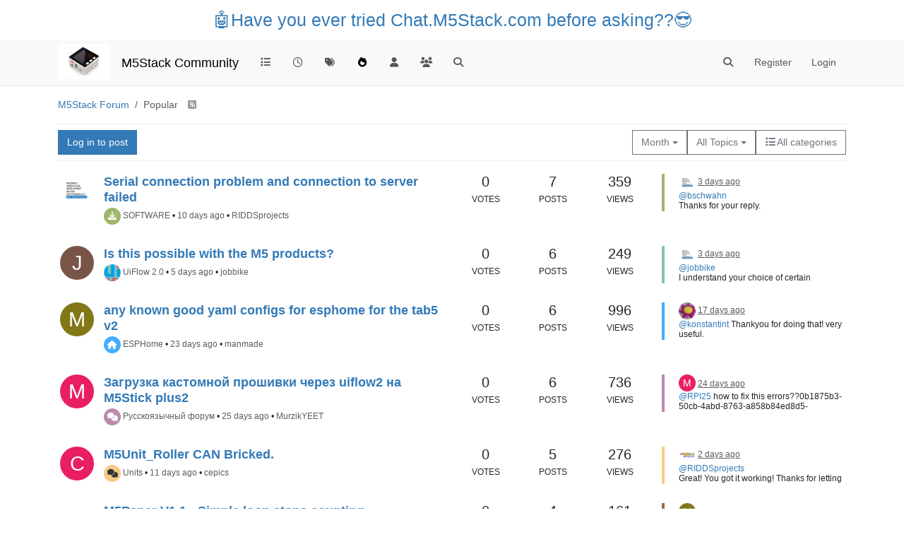

--- FILE ---
content_type: text/html; charset=utf-8
request_url: https://forum.m5stack.com/popular?term=monthly
body_size: 35849
content:
<!DOCTYPE html>
<html lang="en-US" data-dir="ltr" style="direction: ltr;">
<head>
	<title>Popular topics this month | M5Stack Community</title>
	<meta name="viewport" content="width&#x3D;device-width, initial-scale&#x3D;1.0" />
	<meta name="content-type" content="text/html; charset=UTF-8" />
	<meta name="apple-mobile-web-app-capable" content="yes" />
	<meta name="mobile-web-app-capable" content="yes" />
	<meta property="og:site_name" content="M5Stack Community" />
	<meta name="msapplication-badge" content="frequency=30; polling-uri=https://community.m5stack.com/sitemap.xml" />
	<meta name="theme-color" content="#ffffff" />
	<meta name="msapplication-square150x150logo" content="/assets/uploads/system/site-logo.jpg" />
	<meta property="og:image" content="https://community.m5stack.com/assets/uploads/system/site-logo.jpg" />
	<meta property="og:image:url" content="https://community.m5stack.com/assets/uploads/system/site-logo.jpg" />
	<meta property="og:image:width" content="undefined" />
	<meta property="og:image:height" content="undefined" />
	<meta property="og:title" content="M5Stack Community" />
	<meta property="og:url" content="https://community.m5stack.com/popular?term&#x3D;monthly" />
	<meta name="description" content="M5Stack Community" />
	<meta property="og:description" content="M5Stack Community" />
	
	<link rel="stylesheet" type="text/css" href="/assets/client.css?v=rae4s5j9rp0" />
	<link rel="icon" type="image/x-icon" href="/assets/uploads/system/favicon.ico?v&#x3D;rae4s5j9rp0" />
	<link rel="manifest" href="/manifest.webmanifest" crossorigin="use-credentials" />
	<link rel="search" type="application/opensearchdescription+xml" title="M5Stack Community" href="/osd.xml" />
	<link rel="prefetch" href="/assets/src/modules/composer.js?v&#x3D;rae4s5j9rp0" />
	<link rel="prefetch" href="/assets/src/modules/composer/uploads.js?v&#x3D;rae4s5j9rp0" />
	<link rel="prefetch" href="/assets/src/modules/composer/drafts.js?v&#x3D;rae4s5j9rp0" />
	<link rel="prefetch" href="/assets/src/modules/composer/tags.js?v&#x3D;rae4s5j9rp0" />
	<link rel="prefetch" href="/assets/src/modules/composer/categoryList.js?v&#x3D;rae4s5j9rp0" />
	<link rel="prefetch" href="/assets/src/modules/composer/resize.js?v&#x3D;rae4s5j9rp0" />
	<link rel="prefetch" href="/assets/src/modules/composer/autocomplete.js?v&#x3D;rae4s5j9rp0" />
	<link rel="prefetch" href="/assets/templates/composer.tpl?v&#x3D;rae4s5j9rp0" />
	<link rel="prefetch" href="/assets/language/en-US/topic.json?v&#x3D;rae4s5j9rp0" />
	<link rel="prefetch" href="/assets/language/en-US/modules.json?v&#x3D;rae4s5j9rp0" />
	<link rel="prefetch" href="/assets/language/en-US/tags.json?v&#x3D;rae4s5j9rp0" />
	<link rel="prefetch stylesheet" href="/assets/plugins/nodebb-plugin-markdown/styles/default.css" />
	<link rel="prefetch" href="/assets/language/en-US/markdown.json?v&#x3D;rae4s5j9rp0" />
	<link rel="canonical" href="https://community.m5stack.com/popular" />
	<link rel="next" href="https://community.m5stack.com/popular?term&#x3D;monthly&amp;page&#x3D;2" />
	

	<script>
		var config = JSON.parse('{"relative_path":"","upload_url":"/assets/uploads","asset_base_url":"/assets","assetBaseUrl":"/assets","siteTitle":"M5Stack Community","browserTitle":"M5Stack Community","titleLayout":"&#123;pageTitle&#125; | &#123;browserTitle&#125;","showSiteTitle":true,"maintenanceMode":false,"postQueue":1,"minimumTitleLength":3,"maximumTitleLength":255,"minimumPostLength":2,"maximumPostLength":32767,"minimumTagsPerTopic":0,"maximumTagsPerTopic":5,"minimumTagLength":3,"maximumTagLength":15,"undoTimeout":10000,"useOutgoingLinksPage":false,"allowGuestHandles":false,"allowTopicsThumbnail":false,"usePagination":false,"disableChat":false,"disableChatMessageEditing":false,"maximumChatMessageLength":1000,"socketioTransports":["polling","websocket"],"socketioOrigins":"*:*","websocketAddress":"","maxReconnectionAttempts":5,"reconnectionDelay":1500,"topicsPerPage":20,"postsPerPage":20,"maximumFileSize":2048,"theme:id":"nodebb-theme-persona","theme:src":"","defaultLang":"en-US","userLang":"en-US","loggedIn":false,"uid":-1,"cache-buster":"v=rae4s5j9rp0","topicPostSort":"oldest_to_newest","categoryTopicSort":"recently_replied","csrf_token":false,"searchEnabled":true,"searchDefaultInQuick":"titles","bootswatchSkin":"","composer:showHelpTab":true,"enablePostHistory":true,"timeagoCutoff":30,"timeagoCodes":["af","am","ar","az-short","az","be","bg","bs","ca","cs","cy","da","de-short","de","dv","el","en-short","en","es-short","es","et","eu","fa-short","fa","fi","fr-short","fr","gl","he","hr","hu","hy","id","is","it-short","it","ja","jv","ko","ky","lt","lv","mk","nl","no","pl","pt-br-short","pt-br","pt-short","pt","ro","rs","ru","rw","si","sk","sl","sq","sr","sv","th","tr-short","tr","uk","ur","uz","vi","zh-CN","zh-TW"],"cookies":{"enabled":false,"message":"[[global:cookies.message]]","dismiss":"[[global:cookies.accept]]","link":"[[global:cookies.learn-more]]","link_url":"https:&#x2F;&#x2F;www.cookiesandyou.com"},"thumbs":{"size":512},"iconBackgrounds":["#f44336","#e91e63","#9c27b0","#673ab7","#3f51b5","#2196f3","#009688","#1b5e20","#33691e","#827717","#e65100","#ff5722","#795548","#607d8b"],"emailPrompt":1,"useragent":{"isYaBrowser":false,"isAuthoritative":true,"isMobile":false,"isMobileNative":false,"isTablet":false,"isiPad":false,"isiPod":false,"isiPhone":false,"isiPhoneNative":false,"isAndroid":false,"isAndroidNative":false,"isBlackberry":false,"isOpera":false,"isIE":false,"isEdge":false,"isIECompatibilityMode":false,"isSafari":false,"isFirefox":false,"isWebkit":false,"isChrome":true,"isKonqueror":false,"isOmniWeb":false,"isSeaMonkey":false,"isFlock":false,"isAmaya":false,"isPhantomJS":false,"isEpiphany":false,"isDesktop":true,"isWindows":false,"isLinux":false,"isLinux64":false,"isMac":true,"isChromeOS":false,"isBada":false,"isSamsung":false,"isRaspberry":false,"isBot":false,"isCurl":false,"isAndroidTablet":false,"isWinJs":false,"isKindleFire":false,"isSilk":false,"isCaptive":false,"isSmartTV":false,"isUC":false,"isFacebook":false,"isAlamoFire":false,"isElectron":false,"silkAccelerated":false,"browser":"Chrome","version":"131.0.0.0","os":"OS X","platform":"Apple Mac","geoIp":{},"source":"Mozilla/5.0 (Macintosh; Intel Mac OS X 10_15_7) AppleWebKit/537.36 (KHTML, like Gecko) Chrome/131.0.0.0 Safari/537.36; ClaudeBot/1.0; +claudebot@anthropic.com)","isWechat":false},"fontawesome":{"pro":false,"styles":["solid","brands","regular"],"version":"6.5.2"},"acpLang":"undefined","topicSearchEnabled":false,"disableCustomUserSkins":false,"defaultBootswatchSkin":"","hideSubCategories":false,"hideCategoryLastPost":false,"enableQuickReply":false,"composer-default":{},"markdown":{"highlight":1,"hljsLanguages":["common"],"theme":"default.css","defaultHighlightLanguage":"","externalMark":false},"spam-be-gone":{}}');
		var app = {
			user: JSON.parse('{"uid":0,"username":"Guest","displayname":"Guest","userslug":"","fullname":"Guest","email":"","icon:text":"?","icon:bgColor":"#aaa","groupTitle":"","groupTitleArray":[],"status":"offline","reputation":0,"email:confirmed":false,"unreadData":{"":{},"new":{},"watched":{},"unreplied":{}},"isAdmin":false,"isGlobalMod":false,"isMod":false,"privileges":{"chat":false,"chat:privileged":false,"upload:post:image":false,"upload:post:file":false,"signature":false,"invite":false,"group:create":false,"search:content":false,"search:users":false,"search:tags":false,"view:users":true,"view:tags":true,"view:groups":true,"local:login":false,"ban":false,"mute":false,"view:users:info":false},"blocks":[],"timeagoCode":"en","offline":true,"lastRoomId":null,"isEmailConfirmSent":false}')
		};

		document.documentElement.style.setProperty('--panel-offset', `${localStorage.getItem('panelOffset') || 0}px`);
	</script>

	
	<head>
    <meta name="viewport" content="width=device-width, initial-scale=1.0">
    <style>
        .center {
            font-size: 25px;
            text-align: center;
            margin-top: 10px;
            margin-bottom: 10px;
        }
    </style>
</head>
<body>

<div class="center">
    <a href="https://chat.m5stack.com">🤖Have you ever tried Chat.M5Stack.com before asking??😎</a>
</div>

</body>

	
	
</head>

<body class="page-popular template-popular page-status-200 theme-persona user-guest skin-noskin">
	<nav id="menu" class="slideout-menu hidden">
		<section class="menu-section" data-section="navigation">
	<ul class="menu-section-list text-bg-dark"></ul>
</section>


	</nav>
	<nav id="chats-menu" class="slideout-menu hidden">
		
	</nav>

	<main id="panel" class="slideout-panel">
		<nav class="navbar sticky-top navbar-expand-lg bg-light header border-bottom py-0" id="header-menu" component="navbar">
			<div class="container justify-content-start flex-nowrap">
							<div class="d-flex align-items-center me-auto" style="min-width: 0px;">
				<button type="button" class="navbar-toggler border-0" id="mobile-menu">
					<i class="fa fa-lg fa-fw fa-bars unread-count" ></i>
					<span component="unread/icon" class="notification-icon fa fa-fw fa-book unread-count" data-content="0" data-unread-url="/unread"></span>
				</button>
				<div class="d-inline-flex align-items-center" style="min-width: 0px;">
					
					<a class="navbar-brand" href="http://www.m5stack.com/">
						<img alt="" class=" forum-logo d-inline-block align-text-bottom" src="/assets/uploads/system/site-logo.jpg?v=rae4s5j9rp0" />
					</a>
					
					
					<a class="navbar-brand text-truncate" href="/">
						M5Stack Community
					</a>
					
				</div>
			</div>

			
			<div class="navbar-search visible-xs">
				<form action="/search" method="GET">
					<button type="button" class="btn btn-link"><i class="fa fa-lg fa-fw fa-search" title="Search"></i></button>
					<input autocomplete="off" type="text" class="form-control hidden" name="term" placeholder="Search"/>
					<button class="btn btn-primary hidden" type="submit"></button>
					<input type="text" class="hidden" name="in" value="titles" />
				</form>
				<div class="quick-search-container dropdown-menu d-block mt-2 hidden">
					<div class="quick-search-results-container"></div>
				</div>
			</div>
			

			

			<div component="navbar/title" class="visible-xs hidden">
				<span></span>
			</div>

			<div id="nav-dropdown" class="collapse navbar-collapse d-none d-lg-block">
				<ul id="main-nav" class="navbar-nav me-auto mb-2 mb-lg-0">
					
					
					<li class="nav-item " title="Categories">
						<a class="nav-link navigation-link "
						 href="&#x2F;categories" >
							
							<i class="fa fa-fw fa-list" data-content=""></i>
							
							
							<span class="visible-xs-inline">Categories</span>
							
							
						</a>
						
					</li>
					
					
					
					<li class="nav-item " title="Recent">
						<a class="nav-link navigation-link "
						 href="&#x2F;recent" >
							
							<i class="fa fa-fw fa-clock-o" data-content=""></i>
							
							
							<span class="visible-xs-inline">Recent</span>
							
							
						</a>
						
					</li>
					
					
					
					<li class="nav-item " title="Tags">
						<a class="nav-link navigation-link "
						 href="&#x2F;tags" >
							
							<i class="fa fa-fw fa-tags" data-content=""></i>
							
							
							<span class="visible-xs-inline">Tags</span>
							
							
						</a>
						
					</li>
					
					
					
					<li class="nav-item " title="Popular">
						<a class="nav-link navigation-link "
						 href="&#x2F;popular" >
							
							<i class="fa fa-fw fa-fire" data-content=""></i>
							
							
							<span class="visible-xs-inline">Popular</span>
							
							
						</a>
						
					</li>
					
					
					
					<li class="nav-item " title="Users">
						<a class="nav-link navigation-link "
						 href="&#x2F;users" >
							
							<i class="fa fa-fw fa-user" data-content=""></i>
							
							
							<span class="visible-xs-inline">Users</span>
							
							
						</a>
						
					</li>
					
					
					
					<li class="nav-item " title="Groups">
						<a class="nav-link navigation-link "
						 href="&#x2F;groups" >
							
							<i class="fa fa-fw fa-group" data-content=""></i>
							
							
							<span class="visible-xs-inline">Groups</span>
							
							
						</a>
						
					</li>
					
					
					
					<li class="nav-item " title="Search">
						<a class="nav-link navigation-link "
						 href="&#x2F;search" >
							
							<i class="fa fa-fw fa-search" data-content=""></i>
							
							
							<span class="visible-xs-inline">Search</span>
							
							
						</a>
						
					</li>
					
					
				</ul>
				<ul class="navbar-nav mb-2 mb-lg-0 hidden-xs">
					<li class="nav-item">
						<a href="#" id="reconnect" class="nav-link hide" title="Looks like your connection to M5Stack Community was lost, please wait while we try to reconnect.">
							<i class="fa fa-check"></i>
						</a>
					</li>
				</ul>
				
				<div class="navbar-nav mb-2 mb-lg-0 position-relative">
					<form component="search/form" id="search-form" class="d-flex justify-content-end align-items-center" role="search" method="GET">
	<div component="search/fields" class="hidden" id="search-fields">
		<div class="input-group flex-nowrap">
			<input autocomplete="off" type="text" class="form-control" placeholder="Search" name="query" value="">

			<a href="/search" class="btn btn-outline-secondary" aria-label="Type to search">
				<i class="fa fa-gears fa-fw"></i>
			</a>
		</div>

		<div id="quick-search-container" class="quick-search-container dropdown-menu d-block mt-2 hidden">
			<div class="form-check filter-category mb-2 ms-4">
				<input class="form-check-input" type="checkbox" checked>
				<label class="form-check-label name"></label>
			</div>

			<div class="text-center loading-indicator"><i class="fa fa-spinner fa-spin"></i></div>
			<div class="quick-search-results-container"></div>
		</div>
		<button type="submit" class="btn btn-outline-secondary hide">Search</button>
	</div>

	<div id="" class="nav-item"><a component="search/button" id="search-button" href="#" class="nav-link"><i class="fa fa-search fa-fw" title="Search"></i></a></div>
</form>

				</div>
				

				
				
				<ul id="logged-out-menu" class="navbar-nav me-0 mb-2 mb-lg-0 align-items-center">
					
					<li class="nav-item">
						<a class="nav-link" href="/register">
							<i class="fa fa-pencil fa-fw d-inline-block d-sm-none"></i>
							<span>Register</span>
						</a>
					</li>
					
					<li class="nav-item">
						<a class="nav-link" href="/login">
							<i class="fa fa-sign-in fa-fw d-inline-block d-sm-none"></i>
							<span>Login</span>
						</a>
					</li>
				</ul>
				
				
			</div>

			</div>
		</nav>
		<script>
			const rect = document.getElementById('header-menu').getBoundingClientRect();
			const offset = Math.max(0, rect.bottom);
			document.documentElement.style.setProperty('--panel-offset', offset + `px`);
		</script>
		<div class="container pt-3" id="content">
		<noscript>
    <div class="alert alert-danger">
        <p>
            Your browser does not seem to support JavaScript. As a result, your viewing experience will be diminished, and you have been placed in <strong>read-only mode</strong>.
        </p>
        <p>
            Please download a browser that supports JavaScript, or enable it if it's disabled (i.e. NoScript).
        </p>
    </div>
</noscript>
		

<ol class="breadcrumb" itemscope="itemscope" itemprop="breadcrumb" itemtype="http://schema.org/BreadcrumbList">
	
	<li itemscope="itemscope" itemprop="itemListElement" itemtype="http://schema.org/ListItem" class="breadcrumb-item ">
		<meta itemprop="position" content="0" />
		<a href="https://community.m5stack.com" itemprop="item">
			<span itemprop="name">
				M5Stack Forum
				
			</span>
		</a>
	</li>
	
	<li component="breadcrumb/current" itemscope="itemscope" itemprop="itemListElement" itemtype="http://schema.org/ListItem" class="breadcrumb-item active">
		<meta itemprop="position" content="1" />
		
			<span itemprop="name">
				Popular
				
				
				<a target="_blank" href="/popular/monthly.rss" itemprop="item"><i class="fa fa-rss-square"></i></a>
				
			</span>
		
	</li>
	
</ol>


<div data-widget-area="header">
	
</div>
<div class="popular">
	<div class="topic-list-header sticky-top btn-toolbar justify-content-between py-2 mb-2 gap-1">
		<div class="d-flex gap-1 align-items-stretch">
			
			<a component="category/post/guest" href="/login" class="btn btn-primary">Log in to post</a>
			
		</div>
		<div class="d-flex gap-1 align-items-stretch">
		<div class="btn-group bottom-sheet ">
	<button type="button" class="btn btn-outline-secondary dropdown-toggle" data-bs-toggle="dropdown" aria-haspopup="true" aria-expanded="false">
	Month <span class="caret"></span>
	</button>
	<ul class="dropdown-menu dropdown-menu-end" role="menu">
		
		<li role="presentation" class="category">
			<a class="dropdown-item" role="menuitem" href="/popular"><i class="fa fa-fw "></i>All Time</a>
		</li>
		
		<li role="presentation" class="category">
			<a class="dropdown-item" role="menuitem" href="/popular?term=daily"><i class="fa fa-fw "></i>Day</a>
		</li>
		
		<li role="presentation" class="category">
			<a class="dropdown-item" role="menuitem" href="/popular?term=weekly"><i class="fa fa-fw "></i>Week</a>
		</li>
		
		<li role="presentation" class="category">
			<a class="dropdown-item" role="menuitem" href="/popular?term=monthly"><i class="fa fa-fw fa-check"></i>Month</a>
		</li>
		
	</ul>
</div>
		<div class="btn-group bottom-sheet">
	<button type="button" class="btn btn-outline-secondary dropdown-toggle" data-bs-toggle="dropdown" aria-haspopup="true" aria-expanded="false">
		<span class="visible-sm-inline visible-md-inline visible-lg-inline">All Topics</span><span class="visible-xs-inline"><i class="fa fa-fw fa-book"></i></span> <span class="caret"></span>
	</button>
	<ul class="dropdown-menu dropdown-menu-end" role="menu">
		
		<li role="presentation" class="category selected">
			<a class="dropdown-item" role="menuitem" href="/popular?term=monthly"><i class="fa fa-fw fa-check"></i>All Topics</a>
		</li>
		
		<li role="presentation" class="category ">
			<a class="dropdown-item" role="menuitem" href="/popular?term=monthly&filter=new"><i class="fa fa-fw "></i>New Topics</a>
		</li>
		
		<li role="presentation" class="category ">
			<a class="dropdown-item" role="menuitem" href="/popular?term=monthly&filter=watched"><i class="fa fa-fw "></i>Watched Topics</a>
		</li>
		
		<li role="presentation" class="category ">
			<a class="dropdown-item" role="menuitem" href="/popular?term=monthly&filter=unreplied"><i class="fa fa-fw "></i>Unreplied Topics</a>
		</li>
		
	</ul>
</div>
		<div component="category/dropdown" class="btn-group dropdown-right category-dropdown-container bottom-sheet">
	<button type="button" class="btn btn-outline-secondary d-flex gap-2 align-items-baseline dropdown-toggle" data-bs-toggle="dropdown" aria-haspopup="true" aria-expanded="false">
    
    <i class="fa fa-fw fa-list"></i>
    <span class="visible-md-inline visible-lg-inline">All categories</span>
</button>
<div component="category-selector-search" class="hidden position-absolute">
    <input type="text" class="form-control" placeholder="Type to search" autocomplete="off">
</div>
<ul component="category/list" class="dropdown-menu category-dropdown-menu" role="menu">
    <li role="presentation" class="category" data-cid="all">
        <a class="dropdown-item" role="menuitem" href="/popular?term=monthly"><i component="category/select/icon" class="fa fa-fw fa-check "></i> All categories</a>
    </li>
    
</ul>
 </div>
		
		</div>
	</div>

	<div class="category">
		

		<ul component="category" class="topic-list" itemscope itemtype="http://www.schema.org/ItemList" data-nextstart="20" data-set="">
	
	<li component="category/topic" class="row clearfix category-item unread" data-tid="8007" data-index="0" data-cid="21" itemprop="itemListElement" itemscope itemtype="https://schema.org/ListItem">
		<link itemprop="url" content="/topic/8007/serial-connection-problem-and-connection-to-server-failed" />
		<meta itemprop="name" content="Serial connection problem and connection to server failed" />
		<meta itemprop="itemListOrder" content="descending" />
		<meta itemprop="position" content="1" />
		<a id="0" data-index="0" component="topic/anchor"></a>

		<div class="col-md-6 col-sm-9 col-10 content">
			<div class="avatar float-start me-2">
				

				
				<a href="/user/riddsprojects" class="float-start">
					
					<img  alt="RIDDSprojects" title="RIDDSprojects" data-uid="24145" loading="lazy" aria-label="User avatar for RIDDSprojects" class="avatar not-responsive avatar-rounded" component="avatar/picture" src="/assets/uploads/profile/uid-24145/24145-profileavatar-1768580491284.png" style="--avatar-size: 48px;" onError="this.remove();" itemprop="image" /><span  alt="RIDDSprojects" title="RIDDSprojects" data-uid="24145" loading="lazy" aria-label="User avatar for RIDDSprojects" class="avatar not-responsive avatar-rounded" component="avatar/icon" style="--avatar-size: 48px; background-color: #9c27b0;">R</span>
					
				</a>
				
			</div>

			<h2 component="topic/header" class="title mb-1">
				<i component="topic/scheduled" class="fa fa-clock-o hidden" title="Scheduled"></i>
				<i component="topic/pinned" class="fa fa-thumb-tack hidden" title="Pinned"></i>
				<i component="topic/locked" class="fa fa-lock hidden" title="Locked"></i>
				<i component="topic/moved" class="fa fa-arrow-circle-right hidden" title="Moved"></i>
				

				
				<a href="/topic/8007/serial-connection-problem-and-connection-to-server-failed">Serial connection problem and connection to server failed</a>
				
			</h2>
			<div class="info">
				
				<div class="category-item d-inline-block">
					<span class="icon d-inline-flex justify-content-center align-items-center align-middle rounded-circle" style="background-color: #A1B56C; border-color: #A1B56C!important; color: #ffffff; width:24px; height: 24px; font-size: 12px;"><i class="fa fa-fw fa-download"></i></span>
					<a class="text-muted" href="/category/21/software">SOFTWARE</a>
				</div>
				&bull;
				


				<span data-tid="8007" component="topic/tags" class="tag-list hidden-xs hidden">
					
					&bull;
				</span>

				<span class="hidden-xs"><span class="timeago text-muted" title="2026-01-10T20:12:33.376Z"></span> &bull; <a class="text-muted" href="/user/riddsprojects">RIDDSprojects</a></span>

				<span class="visible-xs-inline timeago text-muted" title="2026-01-17T20:18:19.118Z"></span>
			</div>
		</div>

		<div class="mobile-stat col-2 visible-xs text-end">
			<span>7</span> <a href="/topic/8007/serial-connection-problem-and-connection-to-server-failed/7"><i class="fa fa-arrow-circle-right"></i></a>
		</div>

		<div class="col-md-1 hidden-sm hidden-xs stats stats-votes">
			
			<span title="0">0</span><br />
			<small>Votes</small>
			
		</div>

		<div class="col-md-1 hidden-sm hidden-xs stats stats-postcount">
			<span title="7">7</span><br />
			<small>Posts</small>
		</div>

		<div class="col-md-1 hidden-sm hidden-xs stats stats-viewcount">
			<span title="359">359</span><br />
			<small>Views</small>
		</div>

		<div class="col-md-3 col-sm-3 teaser hidden-xs" component="topic/teaser">
			<div class="lastpost background-link-container" style="border-color: #A1B56C">
				<a class="background-link" href="/topic/8007/serial-connection-problem-and-connection-to-server-failed/7"></a>
				
				
				<p>
					<a href="/user/riddsprojects"><img  alt="RIDDSprojects" title="RIDDSprojects" data-uid="24145" loading="lazy" aria-label="User avatar for RIDDSprojects" class="avatar not-responsive avatar-rounded" component="avatar/picture" src="/assets/uploads/profile/uid-24145/24145-profileavatar-1768580491284.png" style="--avatar-size: 24px;" onError="this.remove();" itemprop="image" /><span  alt="RIDDSprojects" title="RIDDSprojects" data-uid="24145" loading="lazy" aria-label="User avatar for RIDDSprojects" class="avatar not-responsive avatar-rounded" component="avatar/icon" style="--avatar-size: 24px; background-color: #9c27b0;">R</span></a>
					<a class="permalink text-muted" href="/topic/8007/serial-connection-problem-and-connection-to-server-failed/7">
						<span class="timeago" title="2026-01-17T20:18:19.118Z"></span>
					</a>
				</p>
				<div class="post-content">
					<p dir="auto"><a class="mention plugin-mentions-user plugin-mentions-a" href="https://community.m5stack.com/uid/15810">@bschwahn</a><br />
Thanks for your reply.</p>
<p dir="auto">The current consumption fluctuates between 50 and 100mA and is due to the Wi-Fi connection (this is what all modules searching for a Wi-Fi connection or exchanging data over Wi-Fi do, so that's not surprising).</p>
<p dir="auto">I've re-measured all the connections. I haven't desoldered the module yet.</p>
<p dir="auto">The humidity was approximately 60%. The module was moved between different rooms after the initial firmware update, but before soldering. An ESD issue could have occurred there.</p>
<p dir="auto">Thank you for your support.</p>

				</div>
				
				
			</div>
		</div>
	</li>
	
	<li component="category/topic" class="row clearfix category-item unread" data-tid="8025" data-index="1" data-cid="48" itemprop="itemListElement" itemscope itemtype="https://schema.org/ListItem">
		<link itemprop="url" content="/topic/8025/is-this-possible-with-the-m5-products" />
		<meta itemprop="name" content="Is this possible with the M5 products?" />
		<meta itemprop="itemListOrder" content="descending" />
		<meta itemprop="position" content="2" />
		<a id="1" data-index="1" component="topic/anchor"></a>

		<div class="col-md-6 col-sm-9 col-10 content">
			<div class="avatar float-start me-2">
				

				
				<a href="/user/jobbike" class="float-start">
					
					<span  alt="jobbike" title="jobbike" data-uid="426971" loading="lazy" aria-label="User avatar for jobbike" class="avatar not-responsive avatar-rounded" component="avatar/icon" style="--avatar-size: 48px; background-color: #795548;">J</span>
					
				</a>
				
			</div>

			<h2 component="topic/header" class="title mb-1">
				<i component="topic/scheduled" class="fa fa-clock-o hidden" title="Scheduled"></i>
				<i component="topic/pinned" class="fa fa-thumb-tack hidden" title="Pinned"></i>
				<i component="topic/locked" class="fa fa-lock hidden" title="Locked"></i>
				<i component="topic/moved" class="fa fa-arrow-circle-right hidden" title="Moved"></i>
				

				
				<a href="/topic/8025/is-this-possible-with-the-m5-products">Is this possible with the M5 products?</a>
				
			</h2>
			<div class="info">
				
				<div class="category-item d-inline-block">
					<span class="icon d-inline-flex justify-content-center align-items-center align-middle rounded-circle" style="background-color: #86C1B9; border-color: #86C1B9!important; color: #333333; background-image: url(&#x2F;assets&#x2F;uploads&#x2F;category&#x2F;category-48.png); background-size: cover; width:24px; height: 24px; font-size: 12px;"><i class="fa fa-fw hidden"></i></span>
					<a class="text-muted" href="/category/48/uiflow-2-0">UiFlow 2.0</a>
				</div>
				&bull;
				


				<span data-tid="8025" component="topic/tags" class="tag-list hidden-xs hidden">
					
					&bull;
				</span>

				<span class="hidden-xs"><span class="timeago text-muted" title="2026-01-15T22:08:27.172Z"></span> &bull; <a class="text-muted" href="/user/jobbike">jobbike</a></span>

				<span class="visible-xs-inline timeago text-muted" title="2026-01-17T19:04:25.047Z"></span>
			</div>
		</div>

		<div class="mobile-stat col-2 visible-xs text-end">
			<span>6</span> <a href="/topic/8025/is-this-possible-with-the-m5-products/6"><i class="fa fa-arrow-circle-right"></i></a>
		</div>

		<div class="col-md-1 hidden-sm hidden-xs stats stats-votes">
			
			<span title="0">0</span><br />
			<small>Votes</small>
			
		</div>

		<div class="col-md-1 hidden-sm hidden-xs stats stats-postcount">
			<span title="6">6</span><br />
			<small>Posts</small>
		</div>

		<div class="col-md-1 hidden-sm hidden-xs stats stats-viewcount">
			<span title="249">249</span><br />
			<small>Views</small>
		</div>

		<div class="col-md-3 col-sm-3 teaser hidden-xs" component="topic/teaser">
			<div class="lastpost background-link-container" style="border-color: #86C1B9">
				<a class="background-link" href="/topic/8025/is-this-possible-with-the-m5-products/6"></a>
				
				
				<p>
					<a href="/user/riddsprojects"><img  alt="RIDDSprojects" title="RIDDSprojects" data-uid="24145" loading="lazy" aria-label="User avatar for RIDDSprojects" class="avatar not-responsive avatar-rounded" component="avatar/picture" src="/assets/uploads/profile/uid-24145/24145-profileavatar-1768580491284.png" style="--avatar-size: 24px;" onError="this.remove();" itemprop="image" /><span  alt="RIDDSprojects" title="RIDDSprojects" data-uid="24145" loading="lazy" aria-label="User avatar for RIDDSprojects" class="avatar not-responsive avatar-rounded" component="avatar/icon" style="--avatar-size: 24px; background-color: #9c27b0;">R</span></a>
					<a class="permalink text-muted" href="/topic/8025/is-this-possible-with-the-m5-products/6">
						<span class="timeago" title="2026-01-17T19:04:25.047Z"></span>
					</a>
				</p>
				<div class="post-content">
					<p dir="auto"><a class="mention plugin-mentions-user plugin-mentions-a" href="https://community.m5stack.com/uid/426971">@jobbike</a><br />
I understand your choice of certain components.<br />
I'd like to point out the existence of this cable: <a href="https://shop.m5stack.com/products/grove-y-cable-20cm-5pcs" target="_blank" rel="noopener noreferrer nofollow ugc">https://shop.m5stack.com/products/grove-y-cable-20cm-5pcs</a>, and there may be better options available.<br />
Perhaps this display is a worthwhile consideration: <a href="https://shop.m5stack.com/products/red-7-segment-digit-clock-unit" target="_blank" rel="noopener noreferrer nofollow ugc">https://shop.m5stack.com/products/red-7-segment-digit-clock-unit</a>. It's possible to simply send a number to the display, which will then be displayed. The libraries are automatically loaded when you select the modules, making programming very easy. When using this display, a Y-cable is unnecessary, as it has an output connector for the load cell.<br />
It's also worth mentioning that the buzzer, along with the buttons, must be connected to a separate port and cannot use the port that sends I2C signals. Unless these also use I2C, in which case you can connect it as indicated in your sketch (with or without a Pb hub).</p>

<p dir="auto">Automatically translated from Dutch:</p>
<p dir="auto">Ik snap je keuze voor bepaalde componenten.<br />
Graag attendeer ik je op het bestaan van deze kabel: <a href="https://shop.m5stack.com/products/grove-y-cable-20cm-5pcs" target="_blank" rel="noopener noreferrer nofollow ugc">https://shop.m5stack.com/products/grove-y-cable-20cm-5pcs</a> en mogelijk zijn er betere opties verkrijgbaar.<br />
Misschien is dit display een waardevolle overweging: <a href="https://shop.m5stack.com/products/red-7-segment-digit-clock-unit" target="_blank" rel="noopener noreferrer nofollow ugc">https://shop.m5stack.com/products/red-7-segment-digit-clock-unit</a> Het is mogelijk om gewoon een getal naar het display te verzenden welke vervolgens getoond wordt. De libraries worden automatisch geladen bij het selecteren van de modules en maakt het programmeren heel eenvoudig. Bij het gebruik van dit display is een Y-kabel overbodig gezien dit display een uitgangsconnector heeft waar de load cell op aangesloten kan worden.<br />
Misschien nog het vermelden waard: De buzzer moet samen met de knoppen op een aparte poort en kan geen gebruikmaken van de poort welke I2C signalen verstuurt. Tenzij deze ook van I2C gebruik maken en kan je dan aansluiten zoals je in je schets hebt aangegeven (met of zonder Pb hub).</p>

				</div>
				
				
			</div>
		</div>
	</li>
	
	<li component="category/topic" class="row clearfix category-item unread" data-tid="7975" data-index="2" data-cid="50" itemprop="itemListElement" itemscope itemtype="https://schema.org/ListItem">
		<link itemprop="url" content="/topic/7975/any-known-good-yaml-configs-for-esphome-for-the-tab5-v2" />
		<meta itemprop="name" content="any known good yaml configs for esphome for the tab5 v2" />
		<meta itemprop="itemListOrder" content="descending" />
		<meta itemprop="position" content="3" />
		<a id="2" data-index="2" component="topic/anchor"></a>

		<div class="col-md-6 col-sm-9 col-10 content">
			<div class="avatar float-start me-2">
				

				
				<a href="/user/manmade" class="float-start">
					
					<span  alt="manmade" title="manmade" data-uid="370572" loading="lazy" aria-label="User avatar for manmade" class="avatar not-responsive avatar-rounded" component="avatar/icon" style="--avatar-size: 48px; background-color: #827717;">M</span>
					
				</a>
				
			</div>

			<h2 component="topic/header" class="title mb-1">
				<i component="topic/scheduled" class="fa fa-clock-o hidden" title="Scheduled"></i>
				<i component="topic/pinned" class="fa fa-thumb-tack hidden" title="Pinned"></i>
				<i component="topic/locked" class="fa fa-lock hidden" title="Locked"></i>
				<i component="topic/moved" class="fa fa-arrow-circle-right hidden" title="Moved"></i>
				

				
				<a href="/topic/7975/any-known-good-yaml-configs-for-esphome-for-the-tab5-v2">any known good yaml configs for esphome for the tab5 v2</a>
				
			</h2>
			<div class="info">
				
				<div class="category-item d-inline-block">
					<span class="icon d-inline-flex justify-content-center align-items-center align-middle rounded-circle" style="background-color: #42adff; border-color: #42adff!important; color: #ffffff; width:24px; height: 24px; font-size: 12px;"><i class="fa fa-fw fa-house fa-solid"></i></span>
					<a class="text-muted" href="/category/50/esphome">ESPHome</a>
				</div>
				&bull;
				


				<span data-tid="7975" component="topic/tags" class="tag-list hidden-xs hidden">
					
					&bull;
				</span>

				<span class="hidden-xs"><span class="timeago text-muted" title="2025-12-29T07:17:47.242Z"></span> &bull; <a class="text-muted" href="/user/manmade">manmade</a></span>

				<span class="visible-xs-inline timeago text-muted" title="2026-01-03T14:11:28.008Z"></span>
			</div>
		</div>

		<div class="mobile-stat col-2 visible-xs text-end">
			<span>6</span> <a href="/topic/7975/any-known-good-yaml-configs-for-esphome-for-the-tab5-v2/6"><i class="fa fa-arrow-circle-right"></i></a>
		</div>

		<div class="col-md-1 hidden-sm hidden-xs stats stats-votes">
			
			<span title="0">0</span><br />
			<small>Votes</small>
			
		</div>

		<div class="col-md-1 hidden-sm hidden-xs stats stats-postcount">
			<span title="6">6</span><br />
			<small>Posts</small>
		</div>

		<div class="col-md-1 hidden-sm hidden-xs stats stats-viewcount">
			<span title="996">996</span><br />
			<small>Views</small>
		</div>

		<div class="col-md-3 col-sm-3 teaser hidden-xs" component="topic/teaser">
			<div class="lastpost background-link-container" style="border-color: #42adff">
				<a class="background-link" href="/topic/7975/any-known-good-yaml-configs-for-esphome-for-the-tab5-v2/6"></a>
				
				
				<p>
					<a href="/user/easytarget"><img  alt="easytarget" title="easytarget" data-uid="402471" loading="lazy" aria-label="User avatar for easytarget" class="avatar not-responsive avatar-rounded" component="avatar/picture" src="/assets/uploads/profile/uid-402471/402471-profileavatar-1765495240869.jpeg" style="--avatar-size: 24px;" onError="this.remove();" itemprop="image" /><span  alt="easytarget" title="easytarget" data-uid="402471" loading="lazy" aria-label="User avatar for easytarget" class="avatar not-responsive avatar-rounded" component="avatar/icon" style="--avatar-size: 24px; background-color: #673ab7;">E</span></a>
					<a class="permalink text-muted" href="/topic/7975/any-known-good-yaml-configs-for-esphome-for-the-tab5-v2/6">
						<span class="timeago" title="2026-01-03T14:11:28.008Z"></span>
					</a>
				</p>
				<div class="post-content">
					<p dir="auto"><a class="mention plugin-mentions-user plugin-mentions-a" href="https://community.m5stack.com/uid/38875">@konstantint</a> Thankyou for doing that! very useful.</p>
<p dir="auto">I see your config puts the reset pin definitions directly in the correct driver sections for the touchscreen and LCD so that those driver handle them correctly. I think this is better than doing it separately the way I suggested :-)</p>

				</div>
				
				
			</div>
		</div>
	</li>
	
	<li component="category/topic" class="row clearfix category-item unread" data-tid="7972" data-index="3" data-cid="13" itemprop="itemListElement" itemscope itemtype="https://schema.org/ListItem">
		<link itemprop="url" content="/topic/7972/загрузка-кастомной-прошивки-через-uiflow2-на-m5stick-plus2" />
		<meta itemprop="name" content="Загрузка кастомной прошивки через uiflow2 на M5Stick plus2" />
		<meta itemprop="itemListOrder" content="descending" />
		<meta itemprop="position" content="4" />
		<a id="3" data-index="3" component="topic/anchor"></a>

		<div class="col-md-6 col-sm-9 col-10 content">
			<div class="avatar float-start me-2">
				

				
				<a href="/user/murzikyeet" class="float-start">
					
					<span  alt="MurzikYEET" title="MurzikYEET" data-uid="413958" loading="lazy" aria-label="User avatar for MurzikYEET" class="avatar not-responsive avatar-rounded" component="avatar/icon" style="--avatar-size: 48px; background-color: #e91e63;">M</span>
					
				</a>
				
			</div>

			<h2 component="topic/header" class="title mb-1">
				<i component="topic/scheduled" class="fa fa-clock-o hidden" title="Scheduled"></i>
				<i component="topic/pinned" class="fa fa-thumb-tack hidden" title="Pinned"></i>
				<i component="topic/locked" class="fa fa-lock hidden" title="Locked"></i>
				<i component="topic/moved" class="fa fa-arrow-circle-right hidden" title="Moved"></i>
				

				
				<a href="/topic/7972/загрузка-кастомной-прошивки-через-uiflow2-на-m5stick-plus2">Загрузка кастомной прошивки через uiflow2 на M5Stick plus2</a>
				
			</h2>
			<div class="info">
				
				<div class="category-item d-inline-block">
					<span class="icon d-inline-flex justify-content-center align-items-center align-middle rounded-circle" style="background-color: #BA8BAF; border-color: #BA8BAF!important; color: #ffffff; width:24px; height: 24px; font-size: 12px;"><i class="fa fa-fw fa-comments"></i></span>
					<a class="text-muted" href="/category/13/русскоязычный-форум">Русскоязычный форум</a>
				</div>
				&bull;
				


				<span data-tid="7972" component="topic/tags" class="tag-list hidden-xs hidden">
					
					&bull;
				</span>

				<span class="hidden-xs"><span class="timeago text-muted" title="2025-12-27T12:33:23.217Z"></span> &bull; <a class="text-muted" href="/user/murzikyeet">MurzikYEET</a></span>

				<span class="visible-xs-inline timeago text-muted" title="2025-12-28T06:59:44.854Z"></span>
			</div>
		</div>

		<div class="mobile-stat col-2 visible-xs text-end">
			<span>6</span> <a href="/topic/7972/загрузка-кастомной-прошивки-через-uiflow2-на-m5stick-plus2/6"><i class="fa fa-arrow-circle-right"></i></a>
		</div>

		<div class="col-md-1 hidden-sm hidden-xs stats stats-votes">
			
			<span title="0">0</span><br />
			<small>Votes</small>
			
		</div>

		<div class="col-md-1 hidden-sm hidden-xs stats stats-postcount">
			<span title="6">6</span><br />
			<small>Posts</small>
		</div>

		<div class="col-md-1 hidden-sm hidden-xs stats stats-viewcount">
			<span title="736">736</span><br />
			<small>Views</small>
		</div>

		<div class="col-md-3 col-sm-3 teaser hidden-xs" component="topic/teaser">
			<div class="lastpost background-link-container" style="border-color: #BA8BAF">
				<a class="background-link" href="/topic/7972/загрузка-кастомной-прошивки-через-uiflow2-на-m5stick-plus2/6"></a>
				
				
				<p>
					<a href="/user/murzikyeet"><span  alt="MurzikYEET" title="MurzikYEET" data-uid="413958" loading="lazy" aria-label="User avatar for MurzikYEET" class="avatar not-responsive avatar-rounded" component="avatar/icon" style="--avatar-size: 24px; background-color: #e91e63;">M</span></a>
					<a class="permalink text-muted" href="/topic/7972/загрузка-кастомной-прошивки-через-uiflow2-на-m5stick-plus2/6">
						<span class="timeago" title="2025-12-28T06:59:44.854Z"></span>
					</a>
				</p>
				<div class="post-content">
					<p dir="auto"><a class="mention plugin-mentions-user plugin-mentions-a" href="https://community.m5stack.com/uid/282605">@RPI25</a> how to fix this errors??0b1875b3-50cb-4abd-8763-a858b84ed8d5-image.png</p>

				</div>
				
				
			</div>
		</div>
	</li>
	
	<li component="category/topic" class="row clearfix category-item unread" data-tid="8003" data-index="4" data-cid="10" itemprop="itemListElement" itemscope itemtype="https://schema.org/ListItem">
		<link itemprop="url" content="/topic/8003/m5unit_roller-can-bricked" />
		<meta itemprop="name" content="M5Unit_Roller CAN Bricked." />
		<meta itemprop="itemListOrder" content="descending" />
		<meta itemprop="position" content="5" />
		<a id="4" data-index="4" component="topic/anchor"></a>

		<div class="col-md-6 col-sm-9 col-10 content">
			<div class="avatar float-start me-2">
				

				
				<a href="/user/cepics" class="float-start">
					
					<span  alt="cepics" title="cepics" data-uid="935" loading="lazy" aria-label="User avatar for cepics" class="avatar not-responsive avatar-rounded" component="avatar/icon" style="--avatar-size: 48px; background-color: #e91e63;">C</span>
					
				</a>
				
			</div>

			<h2 component="topic/header" class="title mb-1">
				<i component="topic/scheduled" class="fa fa-clock-o hidden" title="Scheduled"></i>
				<i component="topic/pinned" class="fa fa-thumb-tack hidden" title="Pinned"></i>
				<i component="topic/locked" class="fa fa-lock hidden" title="Locked"></i>
				<i component="topic/moved" class="fa fa-arrow-circle-right hidden" title="Moved"></i>
				

				
				<a href="/topic/8003/m5unit_roller-can-bricked">M5Unit_Roller CAN Bricked.</a>
				
			</h2>
			<div class="info">
				
				<div class="category-item d-inline-block">
					<span class="icon d-inline-flex justify-content-center align-items-center align-middle rounded-circle" style="background-color: #F7CA88; border-color: #F7CA88!important; color: #333333; width:24px; height: 24px; font-size: 12px;"><i class="fa fa-fw fa-comments"></i></span>
					<a class="text-muted" href="/category/10/units">Units</a>
				</div>
				&bull;
				


				<span data-tid="8003" component="topic/tags" class="tag-list hidden-xs hidden">
					
					&bull;
				</span>

				<span class="hidden-xs"><span class="timeago text-muted" title="2026-01-10T10:04:35.151Z"></span> &bull; <a class="text-muted" href="/user/cepics">cepics</a></span>

				<span class="visible-xs-inline timeago text-muted" title="2026-01-18T14:34:22.842Z"></span>
			</div>
		</div>

		<div class="mobile-stat col-2 visible-xs text-end">
			<span>5</span> <a href="/topic/8003/m5unit_roller-can-bricked/5"><i class="fa fa-arrow-circle-right"></i></a>
		</div>

		<div class="col-md-1 hidden-sm hidden-xs stats stats-votes">
			
			<span title="0">0</span><br />
			<small>Votes</small>
			
		</div>

		<div class="col-md-1 hidden-sm hidden-xs stats stats-postcount">
			<span title="5">5</span><br />
			<small>Posts</small>
		</div>

		<div class="col-md-1 hidden-sm hidden-xs stats stats-viewcount">
			<span title="276">276</span><br />
			<small>Views</small>
		</div>

		<div class="col-md-3 col-sm-3 teaser hidden-xs" component="topic/teaser">
			<div class="lastpost background-link-container" style="border-color: #F7CA88">
				<a class="background-link" href="/topic/8003/m5unit_roller-can-bricked/5"></a>
				
				
				<p>
					<a href="/user/bschwahn"><img  alt="bschwahn" title="bschwahn" data-uid="15810" loading="lazy" aria-label="User avatar for bschwahn" class="avatar not-responsive avatar-rounded" component="avatar/picture" src="/assets/uploads/profile/uid-15810/15810-profileavatar.png" style="--avatar-size: 24px;" onError="this.remove();" itemprop="image" /><span  alt="bschwahn" title="bschwahn" data-uid="15810" loading="lazy" aria-label="User avatar for bschwahn" class="avatar not-responsive avatar-rounded" component="avatar/icon" style="--avatar-size: 24px; background-color: #009688;">B</span></a>
					<a class="permalink text-muted" href="/topic/8003/m5unit_roller-can-bricked/5">
						<span class="timeago" title="2026-01-18T14:34:22.842Z"></span>
					</a>
				</p>
				<div class="post-content">
					<p dir="auto"><a class="mention plugin-mentions-user plugin-mentions-a" href="https://community.m5stack.com/uid/24145">@RIDDSprojects</a></p>
<p dir="auto">Great! You got it working! Thanks for letting us know how you resolved the problem!</p>

				</div>
				
				
			</div>
		</div>
	</li>
	
	<li component="category/topic" class="row clearfix category-item unread" data-tid="8028" data-index="5" data-cid="5" itemprop="itemListElement" itemscope itemtype="https://schema.org/ListItem">
		<link itemprop="url" content="/topic/8028/m5paper-v1-1-simple-loop-stops-counting" />
		<meta itemprop="name" content="M5Paper V1.1 - Simple loop stops counting" />
		<meta itemprop="itemListOrder" content="descending" />
		<meta itemprop="position" content="6" />
		<a id="5" data-index="5" component="topic/anchor"></a>

		<div class="col-md-6 col-sm-9 col-10 content">
			<div class="avatar float-start me-2">
				

				
				<a href="/user/riddsprojects" class="float-start">
					
					<img  alt="RIDDSprojects" title="RIDDSprojects" data-uid="24145" loading="lazy" aria-label="User avatar for RIDDSprojects" class="avatar not-responsive avatar-rounded" component="avatar/picture" src="/assets/uploads/profile/uid-24145/24145-profileavatar-1768580491284.png" style="--avatar-size: 48px;" onError="this.remove();" itemprop="image" /><span  alt="RIDDSprojects" title="RIDDSprojects" data-uid="24145" loading="lazy" aria-label="User avatar for RIDDSprojects" class="avatar not-responsive avatar-rounded" component="avatar/icon" style="--avatar-size: 48px; background-color: #9c27b0;">R</span>
					
				</a>
				
			</div>

			<h2 component="topic/header" class="title mb-1">
				<i component="topic/scheduled" class="fa fa-clock-o hidden" title="Scheduled"></i>
				<i component="topic/pinned" class="fa fa-thumb-tack hidden" title="Pinned"></i>
				<i component="topic/locked" class="fa fa-lock hidden" title="Locked"></i>
				<i component="topic/moved" class="fa fa-arrow-circle-right hidden" title="Moved"></i>
				

				
				<a href="/topic/8028/m5paper-v1-1-simple-loop-stops-counting">M5Paper V1.1 - Simple loop stops counting</a>
				
			</h2>
			<div class="info">
				
				<div class="category-item d-inline-block">
					<span class="icon d-inline-flex justify-content-center align-items-center align-middle rounded-circle" style="background-color: #A16946; border-color: #A16946!important; color: #ffffff; background-image: url(&#x2F;assets&#x2F;uploads&#x2F;category&#x2F;category-5.jpg); background-size: cover; width:24px; height: 24px; font-size: 12px;"><i class="fa fa-fw hidden"></i></span>
					<a class="text-muted" href="/category/5/uiflow">UIFlow</a>
				</div>
				&bull;
				


				<span data-tid="8028" component="topic/tags" class="tag-list hidden-xs hidden">
					
					&bull;
				</span>

				<span class="hidden-xs"><span class="timeago text-muted" title="2026-01-17T19:32:21.322Z"></span> &bull; <a class="text-muted" href="/user/riddsprojects">RIDDSprojects</a></span>

				<span class="visible-xs-inline timeago text-muted" title="2026-01-20T08:50:16.883Z"></span>
			</div>
		</div>

		<div class="mobile-stat col-2 visible-xs text-end">
			<span>4</span> <a href="/topic/8028/m5paper-v1-1-simple-loop-stops-counting/4"><i class="fa fa-arrow-circle-right"></i></a>
		</div>

		<div class="col-md-1 hidden-sm hidden-xs stats stats-votes">
			
			<span title="0">0</span><br />
			<small>Votes</small>
			
		</div>

		<div class="col-md-1 hidden-sm hidden-xs stats stats-postcount">
			<span title="4">4</span><br />
			<small>Posts</small>
		</div>

		<div class="col-md-1 hidden-sm hidden-xs stats stats-viewcount">
			<span title="161">161</span><br />
			<small>Views</small>
		</div>

		<div class="col-md-3 col-sm-3 teaser hidden-xs" component="topic/teaser">
			<div class="lastpost background-link-container" style="border-color: #A16946">
				<a class="background-link" href="/topic/8028/m5paper-v1-1-simple-loop-stops-counting/4"></a>
				
				
				<p>
					<a href="/user/veryalien"><span  alt="veryalien" title="veryalien" data-uid="2327" loading="lazy" aria-label="User avatar for veryalien" class="avatar not-responsive avatar-rounded" component="avatar/icon" style="--avatar-size: 24px; background-color: #827717;">V</span></a>
					<a class="permalink text-muted" href="/topic/8028/m5paper-v1-1-simple-loop-stops-counting/4">
						<span class="timeago" title="2026-01-20T08:50:16.883Z"></span>
					</a>
				</p>
				<div class="post-content">
					<p dir="auto"><a class="mention plugin-mentions-user plugin-mentions-a" href="https://community.m5stack.com/uid/5596">@robski</a> Adding 24 is exactly the same as my solution, 30+24=54 and changing the "to" in the loop block will change the python end2 value. It should then work as expected.</p>

				</div>
				
				
			</div>
		</div>
	</li>
	
	<li component="category/topic" class="row clearfix category-item unread" data-tid="8001" data-index="6" data-cid="6" itemprop="itemListElement" itemscope itemtype="https://schema.org/ListItem">
		<link itemprop="url" content="/topic/8001/m5stack-cores3-se-commu-display-problem-when-replugging-usb" />
		<meta itemprop="name" content="M5Stack CoreS3 SE + COMMU display problem when replugging USB" />
		<meta itemprop="itemListOrder" content="descending" />
		<meta itemprop="position" content="7" />
		<a id="6" data-index="6" component="topic/anchor"></a>

		<div class="col-md-6 col-sm-9 col-10 content">
			<div class="avatar float-start me-2">
				

				
				<a href="/user/frank_b" class="float-start">
					
					<span  alt="frank_b" title="frank_b" data-uid="149902" loading="lazy" aria-label="User avatar for frank_b" class="avatar not-responsive avatar-rounded" component="avatar/icon" style="--avatar-size: 48px; background-color: #827717;">F</span>
					
				</a>
				
			</div>

			<h2 component="topic/header" class="title mb-1">
				<i component="topic/scheduled" class="fa fa-clock-o hidden" title="Scheduled"></i>
				<i component="topic/pinned" class="fa fa-thumb-tack hidden" title="Pinned"></i>
				<i component="topic/locked" class="fa fa-lock hidden" title="Locked"></i>
				<i component="topic/moved" class="fa fa-arrow-circle-right hidden" title="Moved"></i>
				

				
				<a href="/topic/8001/m5stack-cores3-se-commu-display-problem-when-replugging-usb">M5Stack CoreS3 SE + COMMU display problem when replugging USB</a>
				
			</h2>
			<div class="info">
				
				<div class="category-item d-inline-block">
					<span class="icon d-inline-flex justify-content-center align-items-center align-middle rounded-circle" style="background-color: #FFFFFF; border-color: #FFFFFF!important; color: #333333; background-image: url(&#x2F;assets&#x2F;uploads&#x2F;category&#x2F;category-6.png); background-size: cover; width:24px; height: 24px; font-size: 12px;"><i class="fa fa-fw fa-nbb-none"></i></span>
					<a class="text-muted" href="/category/6/arduino">Arduino </a>
				</div>
				&bull;
				


				<span data-tid="8001" component="topic/tags" class="tag-list hidden-xs hidden">
					
					&bull;
				</span>

				<span class="hidden-xs"><span class="timeago text-muted" title="2026-01-08T16:49:38.805Z"></span> &bull; <a class="text-muted" href="/user/frank_b">frank_b</a></span>

				<span class="visible-xs-inline timeago text-muted" title="2026-01-14T14:49:17.935Z"></span>
			</div>
		</div>

		<div class="mobile-stat col-2 visible-xs text-end">
			<span>4</span> <a href="/topic/8001/m5stack-cores3-se-commu-display-problem-when-replugging-usb/4"><i class="fa fa-arrow-circle-right"></i></a>
		</div>

		<div class="col-md-1 hidden-sm hidden-xs stats stats-votes">
			
			<span title="0">0</span><br />
			<small>Votes</small>
			
		</div>

		<div class="col-md-1 hidden-sm hidden-xs stats stats-postcount">
			<span title="4">4</span><br />
			<small>Posts</small>
		</div>

		<div class="col-md-1 hidden-sm hidden-xs stats stats-viewcount">
			<span title="354">354</span><br />
			<small>Views</small>
		</div>

		<div class="col-md-3 col-sm-3 teaser hidden-xs" component="topic/teaser">
			<div class="lastpost background-link-container" style="border-color: #FFFFFF">
				<a class="background-link" href="/topic/8001/m5stack-cores3-se-commu-display-problem-when-replugging-usb/4"></a>
				
				
				<p>
					<a href="/user/frank_b"><span  alt="frank_b" title="frank_b" data-uid="149902" loading="lazy" aria-label="User avatar for frank_b" class="avatar not-responsive avatar-rounded" component="avatar/icon" style="--avatar-size: 24px; background-color: #827717;">F</span></a>
					<a class="permalink text-muted" href="/topic/8001/m5stack-cores3-se-commu-display-problem-when-replugging-usb/4">
						<span class="timeago" title="2026-01-14T14:49:17.935Z"></span>
					</a>
				</p>
				<div class="post-content">
					<p dir="auto">it was caused by the CS of the LAN Module13.2. switching the jumper to the alternate position fixed the problem...</p>
<p dir="auto">so far these seem to work (CoreS3 SE+COMMU+Lan Module13.2+DIN Base):</p>
int  cs_pin  = 13; // jumper right
int rst_pin = 0; // jumper left 
int  int_pin = 10;// jumper left


				</div>
				
				
			</div>
		</div>
	</li>
	
	<li component="category/topic" class="row clearfix category-item unread" data-tid="8026" data-index="7" data-cid="30" itemprop="itemListElement" itemscope itemtype="https://schema.org/ListItem">
		<link itemprop="url" content="/topic/8026/m5stack-cores3-capacitive-touch-issue-firmware-reset" />
		<meta itemprop="name" content="M5Stack CoreS3 capacitive touch issue &#x2F; firmware reset" />
		<meta itemprop="itemListOrder" content="descending" />
		<meta itemprop="position" content="8" />
		<a id="7" data-index="7" component="topic/anchor"></a>

		<div class="col-md-6 col-sm-9 col-10 content">
			<div class="avatar float-start me-2">
				

				
				<a href="/user/ptweet" class="float-start">
					
					<span  alt="ptweet" title="ptweet" data-uid="390041" loading="lazy" aria-label="User avatar for ptweet" class="avatar not-responsive avatar-rounded" component="avatar/icon" style="--avatar-size: 48px; background-color: #1b5e20;">P</span>
					
				</a>
				
			</div>

			<h2 component="topic/header" class="title mb-1">
				<i component="topic/scheduled" class="fa fa-clock-o hidden" title="Scheduled"></i>
				<i component="topic/pinned" class="fa fa-thumb-tack hidden" title="Pinned"></i>
				<i component="topic/locked" class="fa fa-lock hidden" title="Locked"></i>
				<i component="topic/moved" class="fa fa-arrow-circle-right hidden" title="Moved"></i>
				

				
				<a href="/topic/8026/m5stack-cores3-capacitive-touch-issue-firmware-reset">M5Stack CoreS3 capacitive touch issue &#x2F; firmware reset</a>
				
			</h2>
			<div class="info">
				
				<div class="category-item d-inline-block">
					<span class="icon d-inline-flex justify-content-center align-items-center align-middle rounded-circle" style="background-color: #A16946; border-color: #A16946!important; color: #ffffff; background-image: url(&#x2F;assets&#x2F;uploads&#x2F;category&#x2F;category-30.png); background-size: cover; width:24px; height: 24px; font-size: 12px;"><i class="fa fa-fw fa-comments-o"></i></span>
					<a class="text-muted" href="/category/30/cores">Cores</a>
				</div>
				&bull;
				


				<span data-tid="8026" component="topic/tags" class="tag-list hidden-xs hidden">
					
					&bull;
				</span>

				<span class="hidden-xs"><span class="timeago text-muted" title="2026-01-16T18:01:49.020Z"></span> &bull; <a class="text-muted" href="/user/ptweet">ptweet</a></span>

				<span class="visible-xs-inline timeago text-muted" title="2026-01-20T17:14:40.749Z"></span>
			</div>
		</div>

		<div class="mobile-stat col-2 visible-xs text-end">
			<span>4</span> <a href="/topic/8026/m5stack-cores3-capacitive-touch-issue-firmware-reset/4"><i class="fa fa-arrow-circle-right"></i></a>
		</div>

		<div class="col-md-1 hidden-sm hidden-xs stats stats-votes">
			
			<span title="0">0</span><br />
			<small>Votes</small>
			
		</div>

		<div class="col-md-1 hidden-sm hidden-xs stats stats-postcount">
			<span title="4">4</span><br />
			<small>Posts</small>
		</div>

		<div class="col-md-1 hidden-sm hidden-xs stats stats-viewcount">
			<span title="128">128</span><br />
			<small>Views</small>
		</div>

		<div class="col-md-3 col-sm-3 teaser hidden-xs" component="topic/teaser">
			<div class="lastpost background-link-container" style="border-color: #A16946">
				<a class="background-link" href="/topic/8026/m5stack-cores3-capacitive-touch-issue-firmware-reset/4"></a>
				
				
				<p>
					<a href="/user/ptweet"><span  alt="ptweet" title="ptweet" data-uid="390041" loading="lazy" aria-label="User avatar for ptweet" class="avatar not-responsive avatar-rounded" component="avatar/icon" style="--avatar-size: 24px; background-color: #1b5e20;">P</span></a>
					<a class="permalink text-muted" href="/topic/8026/m5stack-cores3-capacitive-touch-issue-firmware-reset/4">
						<span class="timeago" title="2026-01-20T17:14:40.749Z"></span>
					</a>
				</p>
				<div class="post-content">
					<p dir="auto"><a class="mention plugin-mentions-user plugin-mentions-a" href="https://community.m5stack.com/uid/390041">@ptweet</a><br />
[link text](<a href="https://ibb.co/CKrX3GhS" target="_blank" rel="noopener noreferrer nofollow ugc">https://ibb.co/CKrX3GhS</a>Screenshot 2026-01-20 at 11.11.04 AM.png )</p>

				</div>
				
				
			</div>
		</div>
	</li>
	
	<li component="category/topic" class="row clearfix category-item unread" data-tid="7991" data-index="8" data-cid="21" itemprop="itemListElement" itemscope itemtype="https://schema.org/ListItem">
		<link itemprop="url" content="/topic/7991/cardputer-adv-noobie" />
		<meta itemprop="name" content="Cardputer ADV Noobie" />
		<meta itemprop="itemListOrder" content="descending" />
		<meta itemprop="position" content="9" />
		<a id="8" data-index="8" component="topic/anchor"></a>

		<div class="col-md-6 col-sm-9 col-10 content">
			<div class="avatar float-start me-2">
				

				
				<a href="/user/docdatenschutz" class="float-start">
					
					<span  alt="DocDatenschutz" title="DocDatenschutz" data-uid="416194" loading="lazy" aria-label="User avatar for DocDatenschutz" class="avatar not-responsive avatar-rounded" component="avatar/icon" style="--avatar-size: 48px; background-color: #e91e63;">D</span>
					
				</a>
				
			</div>

			<h2 component="topic/header" class="title mb-1">
				<i component="topic/scheduled" class="fa fa-clock-o hidden" title="Scheduled"></i>
				<i component="topic/pinned" class="fa fa-thumb-tack hidden" title="Pinned"></i>
				<i component="topic/locked" class="fa fa-lock hidden" title="Locked"></i>
				<i component="topic/moved" class="fa fa-arrow-circle-right hidden" title="Moved"></i>
				

				
				<a href="/topic/7991/cardputer-adv-noobie">Cardputer ADV Noobie</a>
				
			</h2>
			<div class="info">
				
				<div class="category-item d-inline-block">
					<span class="icon d-inline-flex justify-content-center align-items-center align-middle rounded-circle" style="background-color: #A1B56C; border-color: #A1B56C!important; color: #ffffff; width:24px; height: 24px; font-size: 12px;"><i class="fa fa-fw fa-download"></i></span>
					<a class="text-muted" href="/category/21/software">SOFTWARE</a>
				</div>
				&bull;
				


				<span data-tid="7991" component="topic/tags" class="tag-list hidden-xs hidden">
					
					&bull;
				</span>

				<span class="hidden-xs"><span class="timeago text-muted" title="2025-12-29T21:34:01.735Z"></span> &bull; <a class="text-muted" href="/user/docdatenschutz">DocDatenschutz</a></span>

				<span class="visible-xs-inline timeago text-muted" title="2026-01-15T02:44:34.319Z"></span>
			</div>
		</div>

		<div class="mobile-stat col-2 visible-xs text-end">
			<span>3</span> <a href="/topic/7991/cardputer-adv-noobie/3"><i class="fa fa-arrow-circle-right"></i></a>
		</div>

		<div class="col-md-1 hidden-sm hidden-xs stats stats-votes">
			
			<span title="0">0</span><br />
			<small>Votes</small>
			
		</div>

		<div class="col-md-1 hidden-sm hidden-xs stats stats-postcount">
			<span title="3">3</span><br />
			<small>Posts</small>
		</div>

		<div class="col-md-1 hidden-sm hidden-xs stats stats-viewcount">
			<span title="242">242</span><br />
			<small>Views</small>
		</div>

		<div class="col-md-3 col-sm-3 teaser hidden-xs" component="topic/teaser">
			<div class="lastpost background-link-container" style="border-color: #A1B56C">
				<a class="background-link" href="/topic/7991/cardputer-adv-noobie/3"></a>
				
				
				<p>
					<a href="/user/oak-lod"><span  alt="Oak lod" title="Oak lod" data-uid="426204" loading="lazy" aria-label="User avatar for Oak lod" class="avatar not-responsive avatar-rounded" component="avatar/icon" style="--avatar-size: 24px; background-color: #3f51b5;">O</span></a>
					<a class="permalink text-muted" href="/topic/7991/cardputer-adv-noobie/3">
						<span class="timeago" title="2026-01-15T02:44:34.319Z"></span>
					</a>
				</p>
				<div class="post-content">
					<p dir="auto"><a class="mention plugin-mentions-user plugin-mentions-a" href="https://community.m5stack.com/uid/416194">@DocDatenschutz</a> I did some reading and it seems that the Cardputer Adv handles the keyboard differently then on the Cardputer, meaning older firmware is unable to sense keyboard input. As far as I am aware, there is no current fix for this issue besides getting new firmware made for the Adv, though it seems like they are currently trying to fix the issue.</p>

				</div>
				
				
			</div>
		</div>
	</li>
	
	<li component="category/topic" class="row clearfix category-item unread" data-tid="8017" data-index="9" data-cid="17" itemprop="itemListElement" itemscope itemtype="https://schema.org/ListItem">
		<link itemprop="url" content="/topic/8017/100-battery-is-useless-if-your-device-isn-t-on" />
		<meta itemprop="name" content="100% battery is useless if your device isn&#x27;t on" />
		<meta itemprop="itemListOrder" content="descending" />
		<meta itemprop="position" content="10" />
		<a id="9" data-index="9" component="topic/anchor"></a>

		<div class="col-md-6 col-sm-9 col-10 content">
			<div class="avatar float-start me-2">
				

				
				<a href="/user/michael-koppelman" class="float-start">
					
					<span  alt="michael.koppelman" title="michael.koppelman" data-uid="375407" loading="lazy" aria-label="User avatar for michael.koppelman" class="avatar not-responsive avatar-rounded" component="avatar/icon" style="--avatar-size: 48px; background-color: #f44336;">M</span>
					
				</a>
				
			</div>

			<h2 component="topic/header" class="title mb-1">
				<i component="topic/scheduled" class="fa fa-clock-o hidden" title="Scheduled"></i>
				<i component="topic/pinned" class="fa fa-thumb-tack hidden" title="Pinned"></i>
				<i component="topic/locked" class="fa fa-lock hidden" title="Locked"></i>
				<i component="topic/moved" class="fa fa-arrow-circle-right hidden" title="Moved"></i>
				

				
				<a href="/topic/8017/100-battery-is-useless-if-your-device-isn-t-on">100% battery is useless if your device isn&#x27;t on</a>
				
			</h2>
			<div class="info">
				
				<div class="category-item d-inline-block">
					<span class="icon d-inline-flex justify-content-center align-items-center align-middle rounded-circle" style="background-color: #DC9656; border-color: #DC9656!important; color: #ffffff; width:24px; height: 24px; font-size: 12px;"><i class="fa fa-fw fa-comments"></i></span>
					<a class="text-muted" href="/category/17/m5-stick-stickc">M5 Stick&#x2F;StickC</a>
				</div>
				&bull;
				


				<span data-tid="8017" component="topic/tags" class="tag-list hidden-xs hidden">
					
					&bull;
				</span>

				<span class="hidden-xs"><span class="timeago text-muted" title="2026-01-13T18:35:51.840Z"></span> &bull; <a class="text-muted" href="/user/michael-koppelman">michael.koppelman</a></span>

				<span class="visible-xs-inline timeago text-muted" title="2026-01-14T05:15:37.331Z"></span>
			</div>
		</div>

		<div class="mobile-stat col-2 visible-xs text-end">
			<span>3</span> <a href="/topic/8017/100-battery-is-useless-if-your-device-isn-t-on/3"><i class="fa fa-arrow-circle-right"></i></a>
		</div>

		<div class="col-md-1 hidden-sm hidden-xs stats stats-votes">
			
			<span title="0">0</span><br />
			<small>Votes</small>
			
		</div>

		<div class="col-md-1 hidden-sm hidden-xs stats stats-postcount">
			<span title="3">3</span><br />
			<small>Posts</small>
		</div>

		<div class="col-md-1 hidden-sm hidden-xs stats stats-viewcount">
			<span title="158">158</span><br />
			<small>Views</small>
		</div>

		<div class="col-md-3 col-sm-3 teaser hidden-xs" component="topic/teaser">
			<div class="lastpost background-link-container" style="border-color: #DC9656">
				<a class="background-link" href="/topic/8017/100-battery-is-useless-if-your-device-isn-t-on/3"></a>
				
				
				<p>
					<a href="/user/michael-koppelman"><span  alt="michael.koppelman" title="michael.koppelman" data-uid="375407" loading="lazy" aria-label="User avatar for michael.koppelman" class="avatar not-responsive avatar-rounded" component="avatar/icon" style="--avatar-size: 24px; background-color: #f44336;">M</span></a>
					<a class="permalink text-muted" href="/topic/8017/100-battery-is-useless-if-your-device-isn-t-on/3">
						<span class="timeago" title="2026-01-14T05:15:37.331Z"></span>
					</a>
				</p>
				<div class="post-content">
					<p dir="auto"><a class="mention plugin-mentions-user plugin-mentions-a" href="https://community.m5stack.com/uid/402471">@easytarget</a> Yes, that's exactly what it is. Which is what I disagree with! :)</p>
<p dir="auto">No other M5 device I'm aware of defaults to turning off. It's a terrible design decision and one that should exclude the Stick from consideration for anything that needs reliable, temporary battery power from the internal battery. You cannot rely on this thing staying on, regardless of how you interact with the "HOLD" pin.</p>
<p dir="auto">It works fine under any form of external power. The internal battery is useless.</p>
<p dir="auto">Which is sad because my use case was that when an external power source failed, it would go to the internal battery and software would notice the decline in voltage and alert. If your reboot took 110ms, instead of the normal 90ms (arbitrary, wrong), you are down.</p>
<p dir="auto">Just my opinion!<br />
M.</p>

				</div>
				
				
			</div>
		</div>
	</li>
	
	<li component="category/topic" class="row clearfix category-item unread" data-tid="7990" data-index="10" data-cid="15" itemprop="itemListElement" itemscope itemtype="https://schema.org/ListItem">
		<link itemprop="url" content="/topic/7990/my-tab5-extended-gpio-and-power-management-library" />
		<meta itemprop="name" content="My Tab5 Extended GPIO and Power management library." />
		<meta itemprop="itemListOrder" content="descending" />
		<meta itemprop="position" content="11" />
		<a id="10" data-index="10" component="topic/anchor"></a>

		<div class="col-md-6 col-sm-9 col-10 content">
			<div class="avatar float-start me-2">
				

				
				<a href="/user/easytarget" class="float-start">
					
					<img  alt="easytarget" title="easytarget" data-uid="402471" loading="lazy" aria-label="User avatar for easytarget" class="avatar not-responsive avatar-rounded" component="avatar/picture" src="/assets/uploads/profile/uid-402471/402471-profileavatar-1765495240869.jpeg" style="--avatar-size: 48px;" onError="this.remove();" itemprop="image" /><span  alt="easytarget" title="easytarget" data-uid="402471" loading="lazy" aria-label="User avatar for easytarget" class="avatar not-responsive avatar-rounded" component="avatar/icon" style="--avatar-size: 48px; background-color: #673ab7;">E</span>
					
				</a>
				
			</div>

			<h2 component="topic/header" class="title mb-1">
				<i component="topic/scheduled" class="fa fa-clock-o hidden" title="Scheduled"></i>
				<i component="topic/pinned" class="fa fa-thumb-tack hidden" title="Pinned"></i>
				<i component="topic/locked" class="fa fa-lock hidden" title="Locked"></i>
				<i component="topic/moved" class="fa fa-arrow-circle-right hidden" title="Moved"></i>
				

				
				<a href="/topic/7990/my-tab5-extended-gpio-and-power-management-library">My Tab5 Extended GPIO and Power management library.</a>
				
			</h2>
			<div class="info">
				
				<div class="category-item d-inline-block">
					<span class="icon d-inline-flex justify-content-center align-items-center align-middle rounded-circle" style="background-color: #FFFFFF; border-color: #FFFFFF!important; color: #ffffff; background-image: url(&#x2F;assets&#x2F;uploads&#x2F;category&#x2F;category-15.png); background-size: cover; width:24px; height: 24px; font-size: 12px;"><i class="fa fa-fw fa-nbb-none"></i></span>
					<a class="text-muted" href="/category/15/micropython">Micropython</a>
				</div>
				&bull;
				


				<span data-tid="7990" component="topic/tags" class="tag-list hidden-xs hidden">
					
					&bull;
				</span>

				<span class="hidden-xs"><span class="timeago text-muted" title="2026-01-03T14:27:05.710Z"></span> &bull; <a class="text-muted" href="/user/easytarget">easytarget</a></span>

				<span class="visible-xs-inline timeago text-muted" title="2026-01-13T19:53:36.374Z"></span>
			</div>
		</div>

		<div class="mobile-stat col-2 visible-xs text-end">
			<span>3</span> <a href="/topic/7990/my-tab5-extended-gpio-and-power-management-library/3"><i class="fa fa-arrow-circle-right"></i></a>
		</div>

		<div class="col-md-1 hidden-sm hidden-xs stats stats-votes">
			
			<span title="1">1</span><br />
			<small>Votes</small>
			
		</div>

		<div class="col-md-1 hidden-sm hidden-xs stats stats-postcount">
			<span title="3">3</span><br />
			<small>Posts</small>
		</div>

		<div class="col-md-1 hidden-sm hidden-xs stats stats-viewcount">
			<span title="520">520</span><br />
			<small>Views</small>
		</div>

		<div class="col-md-3 col-sm-3 teaser hidden-xs" component="topic/teaser">
			<div class="lastpost background-link-container" style="border-color: #FFFFFF">
				<a class="background-link" href="/topic/7990/my-tab5-extended-gpio-and-power-management-library/3"></a>
				
				
				<p>
					<a href="/user/easytarget"><img  alt="easytarget" title="easytarget" data-uid="402471" loading="lazy" aria-label="User avatar for easytarget" class="avatar not-responsive avatar-rounded" component="avatar/picture" src="/assets/uploads/profile/uid-402471/402471-profileavatar-1765495240869.jpeg" style="--avatar-size: 24px;" onError="this.remove();" itemprop="image" /><span  alt="easytarget" title="easytarget" data-uid="402471" loading="lazy" aria-label="User avatar for easytarget" class="avatar not-responsive avatar-rounded" component="avatar/icon" style="--avatar-size: 24px; background-color: #673ab7;">E</span></a>
					<a class="permalink text-muted" href="/topic/7990/my-tab5-extended-gpio-and-power-management-library/3">
						<span class="timeago" title="2026-01-13T19:53:36.374Z"></span>
					</a>
				</p>
				<div class="post-content">
					<p dir="auto"><a class="mention plugin-mentions-user plugin-mentions-a" href="https://community.m5stack.com/uid/4037">@felmue</a><br />
Thank you! you are quite right! I hadn't really looked at what was happening properly :-(</p>
<p dir="auto">The pin needs to be toggled high then low with a ~50ms delay for a full power off, just toggling it high does a full reset (after 1 second). I really wish there was a state diagram (or similar) available for the code in the PMS150G power control MCU.</p>
<p dir="auto">I've extended my code to do the required pulse similar to your modification, and added a reset_device() method too. Plus relevant notes in the README etc, and done a new release.</p>
<p dir="auto">[testing shows that the poweroff happens immediately after the first pulse, I'm not sure why they attempt to pulse several times but I guess they are just making sure.. ;-)]</p>

				</div>
				
				
			</div>
		</div>
	</li>
	
	<li component="category/topic" class="row clearfix category-item unread" data-tid="7978" data-index="11" data-cid="5" itemprop="itemListElement" itemscope itemtype="https://schema.org/ListItem">
		<link itemprop="url" content="/topic/7978/m5burner-issue-arch-linux" />
		<meta itemprop="name" content="M5burner issue Arch Linux" />
		<meta itemprop="itemListOrder" content="descending" />
		<meta itemprop="position" content="12" />
		<a id="11" data-index="11" component="topic/anchor"></a>

		<div class="col-md-6 col-sm-9 col-10 content">
			<div class="avatar float-start me-2">
				

				
				<a href="/user/kumohoshi42" class="float-start">
					
					<span  alt="kumohoshi42" title="kumohoshi42" data-uid="79241" loading="lazy" aria-label="User avatar for kumohoshi42" class="avatar not-responsive avatar-rounded" component="avatar/icon" style="--avatar-size: 48px; background-color: #1b5e20;">K</span>
					
				</a>
				
			</div>

			<h2 component="topic/header" class="title mb-1">
				<i component="topic/scheduled" class="fa fa-clock-o hidden" title="Scheduled"></i>
				<i component="topic/pinned" class="fa fa-thumb-tack hidden" title="Pinned"></i>
				<i component="topic/locked" class="fa fa-lock hidden" title="Locked"></i>
				<i component="topic/moved" class="fa fa-arrow-circle-right hidden" title="Moved"></i>
				

				
				<a href="/topic/7978/m5burner-issue-arch-linux">M5burner issue Arch Linux</a>
				
			</h2>
			<div class="info">
				
				<div class="category-item d-inline-block">
					<span class="icon d-inline-flex justify-content-center align-items-center align-middle rounded-circle" style="background-color: #A16946; border-color: #A16946!important; color: #ffffff; background-image: url(&#x2F;assets&#x2F;uploads&#x2F;category&#x2F;category-5.jpg); background-size: cover; width:24px; height: 24px; font-size: 12px;"><i class="fa fa-fw hidden"></i></span>
					<a class="text-muted" href="/category/5/uiflow">UIFlow</a>
				</div>
				&bull;
				


				<span data-tid="7978" component="topic/tags" class="tag-list hidden-xs hidden">
					
					&bull;
				</span>

				<span class="hidden-xs"><span class="timeago text-muted" title="2025-12-30T13:31:07.957Z"></span> &bull; <a class="text-muted" href="/user/kumohoshi42">kumohoshi42</a></span>

				<span class="visible-xs-inline timeago text-muted" title="2026-01-11T14:44:00.864Z"></span>
			</div>
		</div>

		<div class="mobile-stat col-2 visible-xs text-end">
			<span>3</span> <a href="/topic/7978/m5burner-issue-arch-linux/3"><i class="fa fa-arrow-circle-right"></i></a>
		</div>

		<div class="col-md-1 hidden-sm hidden-xs stats stats-votes">
			
			<span title="0">0</span><br />
			<small>Votes</small>
			
		</div>

		<div class="col-md-1 hidden-sm hidden-xs stats stats-postcount">
			<span title="3">3</span><br />
			<small>Posts</small>
		</div>

		<div class="col-md-1 hidden-sm hidden-xs stats stats-viewcount">
			<span title="342">342</span><br />
			<small>Views</small>
		</div>

		<div class="col-md-3 col-sm-3 teaser hidden-xs" component="topic/teaser">
			<div class="lastpost background-link-container" style="border-color: #A16946">
				<a class="background-link" href="/topic/7978/m5burner-issue-arch-linux/3"></a>
				
				
				<p>
					<a href="/user/bschwahn"><img  alt="bschwahn" title="bschwahn" data-uid="15810" loading="lazy" aria-label="User avatar for bschwahn" class="avatar not-responsive avatar-rounded" component="avatar/picture" src="/assets/uploads/profile/uid-15810/15810-profileavatar.png" style="--avatar-size: 24px;" onError="this.remove();" itemprop="image" /><span  alt="bschwahn" title="bschwahn" data-uid="15810" loading="lazy" aria-label="User avatar for bschwahn" class="avatar not-responsive avatar-rounded" component="avatar/icon" style="--avatar-size: 24px; background-color: #009688;">B</span></a>
					<a class="permalink text-muted" href="/topic/7978/m5burner-issue-arch-linux/3">
						<span class="timeago" title="2026-01-11T14:44:00.864Z"></span>
					</a>
				</p>
				<div class="post-content">
					<p dir="auto"><a class="mention plugin-mentions-user plugin-mentions-a" href="https://community.m5stack.com/uid/79241">@kumohoshi42</a><br />
Thanks for sharing how you resolved the problem!</p>

				</div>
				
				
			</div>
		</div>
	</li>
	
	<li component="category/topic" class="row clearfix category-item unread" data-tid="7973" data-index="12" data-cid="4" itemprop="itemListElement" itemscope itemtype="https://schema.org/ListItem">
		<link itemprop="url" content="/topic/7973/tab5-error-in-schematic-or-in-block-diagrams-camera-mclk-is-not-connected" />
		<meta itemprop="name" content="Tab5 error in schematic? or in block diagrams? Camera MCLK is not connected?" />
		<meta itemprop="itemListOrder" content="descending" />
		<meta itemprop="position" content="13" />
		<a id="12" data-index="12" component="topic/anchor"></a>

		<div class="col-md-6 col-sm-9 col-10 content">
			<div class="avatar float-start me-2">
				

				
				<a href="/user/easytarget" class="float-start">
					
					<img  alt="easytarget" title="easytarget" data-uid="402471" loading="lazy" aria-label="User avatar for easytarget" class="avatar not-responsive avatar-rounded" component="avatar/picture" src="/assets/uploads/profile/uid-402471/402471-profileavatar-1765495240869.jpeg" style="--avatar-size: 48px;" onError="this.remove();" itemprop="image" /><span  alt="easytarget" title="easytarget" data-uid="402471" loading="lazy" aria-label="User avatar for easytarget" class="avatar not-responsive avatar-rounded" component="avatar/icon" style="--avatar-size: 48px; background-color: #673ab7;">E</span>
					
				</a>
				
			</div>

			<h2 component="topic/header" class="title mb-1">
				<i component="topic/scheduled" class="fa fa-clock-o hidden" title="Scheduled"></i>
				<i component="topic/pinned" class="fa fa-thumb-tack hidden" title="Pinned"></i>
				<i component="topic/locked" class="fa fa-lock hidden" title="Locked"></i>
				<i component="topic/moved" class="fa fa-arrow-circle-right hidden" title="Moved"></i>
				

				
				<a href="/topic/7973/tab5-error-in-schematic-or-in-block-diagrams-camera-mclk-is-not-connected">Tab5 error in schematic? or in block diagrams? Camera MCLK is not connected?</a>
				
			</h2>
			<div class="info">
				
				<div class="category-item d-inline-block">
					<span class="icon d-inline-flex justify-content-center align-items-center align-middle rounded-circle" style="background-color: #6a9c3b; border-color: #6a9c3b!important; color: #ffffff; width:24px; height: 24px; font-size: 12px;"><i class="fa fa-fw fa-microchip"></i></span>
					<a class="text-muted" href="/category/4/products">PRODUCTS</a>
				</div>
				&bull;
				


				<span data-tid="7973" component="topic/tags" class="tag-list hidden-xs hidden">
					
					&bull;
				</span>

				<span class="hidden-xs"><span class="timeago text-muted" title="2025-12-29T09:02:32.633Z"></span> &bull; <a class="text-muted" href="/user/easytarget">easytarget</a></span>

				<span class="visible-xs-inline timeago text-muted" title="2026-01-03T14:19:22.159Z"></span>
			</div>
		</div>

		<div class="mobile-stat col-2 visible-xs text-end">
			<span>3</span> <a href="/topic/7973/tab5-error-in-schematic-or-in-block-diagrams-camera-mclk-is-not-connected/3"><i class="fa fa-arrow-circle-right"></i></a>
		</div>

		<div class="col-md-1 hidden-sm hidden-xs stats stats-votes">
			
			<span title="1">1</span><br />
			<small>Votes</small>
			
		</div>

		<div class="col-md-1 hidden-sm hidden-xs stats stats-postcount">
			<span title="3">3</span><br />
			<small>Posts</small>
		</div>

		<div class="col-md-1 hidden-sm hidden-xs stats stats-viewcount">
			<span title="566">566</span><br />
			<small>Views</small>
		</div>

		<div class="col-md-3 col-sm-3 teaser hidden-xs" component="topic/teaser">
			<div class="lastpost background-link-container" style="border-color: #6a9c3b">
				<a class="background-link" href="/topic/7973/tab5-error-in-schematic-or-in-block-diagrams-camera-mclk-is-not-connected/3"></a>
				
				
				<p>
					<a href="/user/easytarget"><img  alt="easytarget" title="easytarget" data-uid="402471" loading="lazy" aria-label="User avatar for easytarget" class="avatar not-responsive avatar-rounded" component="avatar/picture" src="/assets/uploads/profile/uid-402471/402471-profileavatar-1765495240869.jpeg" style="--avatar-size: 24px;" onError="this.remove();" itemprop="image" /><span  alt="easytarget" title="easytarget" data-uid="402471" loading="lazy" aria-label="User avatar for easytarget" class="avatar not-responsive avatar-rounded" component="avatar/icon" style="--avatar-size: 24px; background-color: #673ab7;">E</span></a>
					<a class="permalink text-muted" href="/topic/7973/tab5-error-in-schematic-or-in-block-diagrams-camera-mclk-is-not-connected/3">
						<span class="timeago" title="2026-01-03T14:19:22.159Z"></span>
					</a>
				</p>
				<div class="post-content">
					<p dir="auto"><a class="mention plugin-mentions-user plugin-mentions-a" href="https://community.m5stack.com/uid/4037">@felmue</a> Thank you for doing the test :-)</p>
<p dir="auto">I guess this simplifies things for anybody writing a driver; but does prevent people having fun-and-games with under/over clocking the camera module.</p>
<p dir="auto">I think it also means you cannot 'stop' the camera, which may be problem for extreme power saving. But I suspect the reset pin can be used to halt the module too.</p>

				</div>
				
				
			</div>
		</div>
	</li>
	
	<li component="category/topic" class="row clearfix category-item unread" data-tid="7966" data-index="13" data-cid="36" itemprop="itemListElement" itemscope itemtype="https://schema.org/ListItem">
		<link itemprop="url" content="/topic/7966/m5stack-audio-module-es8388" />
		<meta itemprop="name" content="M5Stack Audio Module ES8388" />
		<meta itemprop="itemListOrder" content="descending" />
		<meta itemprop="position" content="14" />
		<a id="13" data-index="13" component="topic/anchor"></a>

		<div class="col-md-6 col-sm-9 col-10 content">
			<div class="avatar float-start me-2">
				

				
				<a href="/user/dkuzniar" class="float-start">
					
					<span  alt="dkuzniar" title="dkuzniar" data-uid="410036" loading="lazy" aria-label="User avatar for dkuzniar" class="avatar not-responsive avatar-rounded" component="avatar/icon" style="--avatar-size: 48px; background-color: #3f51b5;">D</span>
					
				</a>
				
			</div>

			<h2 component="topic/header" class="title mb-1">
				<i component="topic/scheduled" class="fa fa-clock-o hidden" title="Scheduled"></i>
				<i component="topic/pinned" class="fa fa-thumb-tack hidden" title="Pinned"></i>
				<i component="topic/locked" class="fa fa-lock hidden" title="Locked"></i>
				<i component="topic/moved" class="fa fa-arrow-circle-right hidden" title="Moved"></i>
				

				
				<a href="/topic/7966/m5stack-audio-module-es8388">M5Stack Audio Module ES8388</a>
				
			</h2>
			<div class="info">
				
				<div class="category-item d-inline-block">
					<span class="icon d-inline-flex justify-content-center align-items-center align-middle rounded-circle" style="background-color: #AB4642; border-color: #AB4642!important; color: #ffffff; width:24px; height: 24px; font-size: 12px;"><i class="fa fa-fw fa-comments"></i></span>
					<a class="text-muted" href="/category/36/esp-idf">ESP - IDF</a>
				</div>
				&bull;
				


				<span data-tid="7966" component="topic/tags" class="tag-list hidden-xs hidden">
					
					&bull;
				</span>

				<span class="hidden-xs"><span class="timeago text-muted" title="2025-12-22T20:53:46.511Z"></span> &bull; <a class="text-muted" href="/user/dkuzniar">dkuzniar</a></span>

				<span class="visible-xs-inline timeago text-muted" title="2026-01-02T11:23:03.612Z"></span>
			</div>
		</div>

		<div class="mobile-stat col-2 visible-xs text-end">
			<span>3</span> <a href="/topic/7966/m5stack-audio-module-es8388/3"><i class="fa fa-arrow-circle-right"></i></a>
		</div>

		<div class="col-md-1 hidden-sm hidden-xs stats stats-votes">
			
			<span title="0">0</span><br />
			<small>Votes</small>
			
		</div>

		<div class="col-md-1 hidden-sm hidden-xs stats stats-postcount">
			<span title="3">3</span><br />
			<small>Posts</small>
		</div>

		<div class="col-md-1 hidden-sm hidden-xs stats stats-viewcount">
			<span title="405">405</span><br />
			<small>Views</small>
		</div>

		<div class="col-md-3 col-sm-3 teaser hidden-xs" component="topic/teaser">
			<div class="lastpost background-link-container" style="border-color: #AB4642">
				<a class="background-link" href="/topic/7966/m5stack-audio-module-es8388/3"></a>
				
				
				<p>
					<a href="/user/dkuzniar"><span  alt="dkuzniar" title="dkuzniar" data-uid="410036" loading="lazy" aria-label="User avatar for dkuzniar" class="avatar not-responsive avatar-rounded" component="avatar/icon" style="--avatar-size: 24px; background-color: #3f51b5;">D</span></a>
					<a class="permalink text-muted" href="/topic/7966/m5stack-audio-module-es8388/3">
						<span class="timeago" title="2026-01-02T11:23:03.612Z"></span>
					</a>
				</p>
				<div class="post-content">
					<p dir="auto">I fix the problem by remove condensator C9<br />
audioModuleFix.png</p>
<p dir="auto"><a href="https://youtube.com/shorts/OJ2RSZR5Y94?si=I5c_K-Tsh-rh9QJC" target="_blank" rel="noopener noreferrer nofollow ugc">https://youtube.com/shorts/OJ2RSZR5Y94?si=I5c_K-Tsh-rh9QJC</a></p>

				</div>
				
				
			</div>
		</div>
	</li>
	
	<li component="category/topic" class="row clearfix category-item unread" data-tid="7974" data-index="14" data-cid="36" itemprop="itemListElement" itemscope itemtype="https://schema.org/ListItem">
		<link itemprop="url" content="/topic/7974/installation-bin-files-to-the-m5stickc-plus2-ram" />
		<meta itemprop="name" content="Installation .bin files to the M5StickC plus2 RAM" />
		<meta itemprop="itemListOrder" content="descending" />
		<meta itemprop="position" content="15" />
		<a id="14" data-index="14" component="topic/anchor"></a>

		<div class="col-md-6 col-sm-9 col-10 content">
			<div class="avatar float-start me-2">
				

				
				<a href="/user/murzikyeet" class="float-start">
					
					<span  alt="MurzikYEET" title="MurzikYEET" data-uid="413958" loading="lazy" aria-label="User avatar for MurzikYEET" class="avatar not-responsive avatar-rounded" component="avatar/icon" style="--avatar-size: 48px; background-color: #e91e63;">M</span>
					
				</a>
				
			</div>

			<h2 component="topic/header" class="title mb-1">
				<i component="topic/scheduled" class="fa fa-clock-o hidden" title="Scheduled"></i>
				<i component="topic/pinned" class="fa fa-thumb-tack hidden" title="Pinned"></i>
				<i component="topic/locked" class="fa fa-lock hidden" title="Locked"></i>
				<i component="topic/moved" class="fa fa-arrow-circle-right hidden" title="Moved"></i>
				

				
				<a href="/topic/7974/installation-bin-files-to-the-m5stickc-plus2-ram">Installation .bin files to the M5StickC plus2 RAM</a>
				
			</h2>
			<div class="info">
				
				<div class="category-item d-inline-block">
					<span class="icon d-inline-flex justify-content-center align-items-center align-middle rounded-circle" style="background-color: #AB4642; border-color: #AB4642!important; color: #ffffff; width:24px; height: 24px; font-size: 12px;"><i class="fa fa-fw fa-comments"></i></span>
					<a class="text-muted" href="/category/36/esp-idf">ESP - IDF</a>
				</div>
				&bull;
				


				<span data-tid="7974" component="topic/tags" class="tag-list hidden-xs hidden">
					
					&bull;
				</span>

				<span class="hidden-xs"><span class="timeago text-muted" title="2025-12-29T09:16:17.068Z"></span> &bull; <a class="text-muted" href="/user/murzikyeet">MurzikYEET</a></span>

				<span class="visible-xs-inline timeago text-muted" title="2025-12-31T07:57:04.317Z"></span>
			</div>
		</div>

		<div class="mobile-stat col-2 visible-xs text-end">
			<span>3</span> <a href="/topic/7974/installation-bin-files-to-the-m5stickc-plus2-ram/3"><i class="fa fa-arrow-circle-right"></i></a>
		</div>

		<div class="col-md-1 hidden-sm hidden-xs stats stats-votes">
			
			<span title="0">0</span><br />
			<small>Votes</small>
			
		</div>

		<div class="col-md-1 hidden-sm hidden-xs stats stats-postcount">
			<span title="3">3</span><br />
			<small>Posts</small>
		</div>

		<div class="col-md-1 hidden-sm hidden-xs stats stats-viewcount">
			<span title="438">438</span><br />
			<small>Views</small>
		</div>

		<div class="col-md-3 col-sm-3 teaser hidden-xs" component="topic/teaser">
			<div class="lastpost background-link-container" style="border-color: #AB4642">
				<a class="background-link" href="/topic/7974/installation-bin-files-to-the-m5stickc-plus2-ram/3"></a>
				
				
				<p>
					<a href="/user/rpi25"><span  alt="RPI25" title="RPI25" data-uid="282605" loading="lazy" aria-label="User avatar for RPI25" class="avatar not-responsive avatar-rounded" component="avatar/icon" style="--avatar-size: 24px; background-color: #9c27b0;">R</span></a>
					<a class="permalink text-muted" href="/topic/7974/installation-bin-files-to-the-m5stickc-plus2-ram/3">
						<span class="timeago" title="2025-12-31T07:57:04.317Z"></span>
					</a>
				</p>
				<div class="post-content">
					<p dir="auto"><a class="mention plugin-mentions-user plugin-mentions-a" href="https://community.m5stack.com/uid/413958">@MurzikYEET</a> I think that you cannot do this if you want the firmware to run while the device is on. The way all computers work is they load the program into RAM and then run it from there. The firmware just tells the computer what to do (in this case, open boot the device and then run the python file).<br />
I believe you can't flash two sets of firmware from M5Burner anyway because each time, it erases the whole device before starting again.<br />
With esptool the same applies. It can't load firmware into the RAM. What it does do is load the stub loader which helps the device and esptool install faster.</p>
<p dir="auto">However there is a way to do it. I myself am not familiar with it but I believe that you can create OTA slots that store firmware in different slots on the device and then you can boot into different firmware.<br />
Here is documentation on OTA: <a href="https://docs.espressif.com/projects/esp-idf/en/stable/esp32/api-reference/system/ota.html" target="_blank" rel="noopener noreferrer nofollow ugc">Espressif Docs</a><br />
Hope this helps,<br />
RPi</p>

				</div>
				
				
			</div>
		</div>
	</li>
	
	<li component="category/topic" class="row clearfix category-item unread" data-tid="7960" data-index="15" data-cid="48" itemprop="itemListElement" itemscope itemtype="https://schema.org/ListItem">
		<link itemprop="url" content="/topic/7960/uiflow-v2-3-9" />
		<meta itemprop="name" content="UIFLOW V2.3.9" />
		<meta itemprop="itemListOrder" content="descending" />
		<meta itemprop="position" content="16" />
		<a id="15" data-index="15" component="topic/anchor"></a>

		<div class="col-md-6 col-sm-9 col-10 content">
			<div class="avatar float-start me-2">
				

				
				<a href="/user/amani4791" class="float-start">
					
					<span  alt="Amani4791" title="Amani4791" data-uid="5047" loading="lazy" aria-label="User avatar for Amani4791" class="avatar not-responsive avatar-rounded" component="avatar/icon" style="--avatar-size: 48px; background-color: #607d8b;">A</span>
					
				</a>
				
			</div>

			<h2 component="topic/header" class="title mb-1">
				<i component="topic/scheduled" class="fa fa-clock-o hidden" title="Scheduled"></i>
				<i component="topic/pinned" class="fa fa-thumb-tack hidden" title="Pinned"></i>
				<i component="topic/locked" class="fa fa-lock hidden" title="Locked"></i>
				<i component="topic/moved" class="fa fa-arrow-circle-right hidden" title="Moved"></i>
				

				
				<a href="/topic/7960/uiflow-v2-3-9">UIFLOW V2.3.9</a>
				
			</h2>
			<div class="info">
				
				<div class="category-item d-inline-block">
					<span class="icon d-inline-flex justify-content-center align-items-center align-middle rounded-circle" style="background-color: #86C1B9; border-color: #86C1B9!important; color: #333333; background-image: url(&#x2F;assets&#x2F;uploads&#x2F;category&#x2F;category-48.png); background-size: cover; width:24px; height: 24px; font-size: 12px;"><i class="fa fa-fw hidden"></i></span>
					<a class="text-muted" href="/category/48/uiflow-2-0">UiFlow 2.0</a>
				</div>
				&bull;
				


				<span data-tid="7960" component="topic/tags" class="tag-list hidden-xs ">
					
					<a href="/tags/uiflow2"><span class="tag tag-item fw-bold tag-class-uiflow2" data-tag="uiflow2">uiflow2</span></a>
					
					&bull;
				</span>

				<span class="hidden-xs"><span class="timeago text-muted" title="2025-12-22T00:10:53.133Z"></span> &bull; <a class="text-muted" href="/user/amani4791">Amani4791</a></span>

				<span class="visible-xs-inline timeago text-muted" title="2025-12-27T12:23:55.545Z"></span>
			</div>
		</div>

		<div class="mobile-stat col-2 visible-xs text-end">
			<span>4</span> <a href="/topic/7960/uiflow-v2-3-9/4"><i class="fa fa-arrow-circle-right"></i></a>
		</div>

		<div class="col-md-1 hidden-sm hidden-xs stats stats-votes">
			
			<span title="0">0</span><br />
			<small>Votes</small>
			
		</div>

		<div class="col-md-1 hidden-sm hidden-xs stats stats-postcount">
			<span title="4">4</span><br />
			<small>Posts</small>
		</div>

		<div class="col-md-1 hidden-sm hidden-xs stats stats-viewcount">
			<span title="456">456</span><br />
			<small>Views</small>
		</div>

		<div class="col-md-3 col-sm-3 teaser hidden-xs" component="topic/teaser">
			<div class="lastpost background-link-container" style="border-color: #86C1B9">
				<a class="background-link" href="/topic/7960/uiflow-v2-3-9/4"></a>
				
				
				<p>
					<a href="/user/rpi25"><span  alt="RPI25" title="RPI25" data-uid="282605" loading="lazy" aria-label="User avatar for RPI25" class="avatar not-responsive avatar-rounded" component="avatar/icon" style="--avatar-size: 24px; background-color: #9c27b0;">R</span></a>
					<a class="permalink text-muted" href="/topic/7960/uiflow-v2-3-9/4">
						<span class="timeago" title="2025-12-27T12:23:55.545Z"></span>
					</a>
				</p>
				<div class="post-content">
					<p dir="auto">If you feel like the canvas method is too much effort - especially if it part of a larger project or you prefer M5GFX - then here is a working switch in M5GFX:</p>
import os, sys, io
import M5
from M5 import *
import time



Switch1 = None
Switch2 = None
Switch3 = None
Knob = None


state = None
touch = None

# Describe this function...
def Off():
  global state, touch, Switch1, Switch2, Switch3, Knob
  state = 0
  Knob.setCursor(x=145, y=119)
  Switch1.setColor(color=0x999999, fill_c=0x999999)
  Switch2.setColor(color=0x999999, fill_c=0x999999)
  Knob.setColor(color=0xffffff, fill_c=0xffffff)

# Describe this function...
def On():
  global state, touch, Switch1, Switch2, Switch3, Knob
  state = 1
  Knob.setCursor(x=174, y=119)
  Switch2.setColor(color=0x33ccff, fill_c=0x33ccff)
  Switch3.setColor(color=0x33ccff, fill_c=0x33ccff)
  Knob.setColor(color=0xffffff, fill_c=0xffffff)


def setup():
  global Switch1, Switch2, Switch3, Knob, state, touch

  M5.begin()
  Widgets.setRotation(1)
  Widgets.fillScreen(0x222222)
  Switch1 = Widgets.Circle(174, 119, 14, 0xa4a4a4, 0xa4a4a4)
  Switch2 = Widgets.Rectangle(145, 105, 28, 28, 0xa4a4a4, 0xa4a4a4)
  Switch3 = Widgets.Circle(145, 119, 14, 0xa4a4a4, 0xa4a4a4)
  Knob = Widgets.Circle(145, 119, 14, 0xffffff, 0xffffff)

  Off()


def loop():
  global Switch1, Switch2, Switch3, Knob, state, touch
  M5.update()
  touch = M5.Touch.getCount()
  if touch != 0:
    if (M5.Touch.getX()) &gt;= 131 and (M5.Touch.getX()) &lt;= 188 and (M5.Touch.getY()) &gt;= 105 and (M5.Touch.getY()) &lt;= 133:
      if state == 0:
        On()
      else:
        Off()
      time.sleep_ms(500)


if __name__ == '__main__':
  try:
    setup()
    while True:
      loop()
  except (Exception, KeyboardInterrupt) as e:
    try:
      from utility import print_error_msg
      print_error_msg(e)
    except ImportError:
      print("please update to latest firmware")



				</div>
				
				
			</div>
		</div>
	</li>
	
	<li component="category/topic" class="row clearfix category-item unread" data-tid="7969" data-index="16" data-cid="38" itemprop="itemListElement" itemscope itemtype="https://schema.org/ListItem">
		<link itemprop="url" content="/topic/7969/m5atom-matrix-m5unfied-controlling-leds" />
		<meta itemprop="name" content="M5Atom Matrix, M5Unfied, controlling leds" />
		<meta itemprop="itemListOrder" content="descending" />
		<meta itemprop="position" content="17" />
		<a id="16" data-index="16" component="topic/anchor"></a>

		<div class="col-md-6 col-sm-9 col-10 content">
			<div class="avatar float-start me-2">
				

				
				<a href="/user/happyuser" class="float-start">
					
					<span  alt="HappyUser" title="HappyUser" data-uid="7741" loading="lazy" aria-label="User avatar for HappyUser" class="avatar not-responsive avatar-rounded" component="avatar/icon" style="--avatar-size: 48px; background-color: #2196f3;">H</span>
					
				</a>
				
			</div>

			<h2 component="topic/header" class="title mb-1">
				<i component="topic/scheduled" class="fa fa-clock-o hidden" title="Scheduled"></i>
				<i component="topic/pinned" class="fa fa-thumb-tack hidden" title="Pinned"></i>
				<i component="topic/locked" class="fa fa-lock hidden" title="Locked"></i>
				<i component="topic/moved" class="fa fa-arrow-circle-right hidden" title="Moved"></i>
				

				
				<a href="/topic/7969/m5atom-matrix-m5unfied-controlling-leds">M5Atom Matrix, M5Unfied, controlling leds</a>
				
			</h2>
			<div class="info">
				
				<div class="category-item d-inline-block">
					<span class="icon d-inline-flex justify-content-center align-items-center align-middle rounded-circle" style="background-color: #AB4642; border-color: #AB4642!important; color: #ffffff; width:24px; height: 24px; font-size: 12px;"><i class="fa fa-fw fa-comments"></i></span>
					<a class="text-muted" href="/category/38/atom">Atom</a>
				</div>
				&bull;
				


				<span data-tid="7969" component="topic/tags" class="tag-list hidden-xs hidden">
					
					&bull;
				</span>

				<span class="hidden-xs"><span class="timeago text-muted" title="2025-12-24T14:26:22.486Z"></span> &bull; <a class="text-muted" href="/user/happyuser">HappyUser</a></span>

				<span class="visible-xs-inline timeago text-muted" title="2025-12-26T11:06:37.896Z"></span>
			</div>
		</div>

		<div class="mobile-stat col-2 visible-xs text-end">
			<span>3</span> <a href="/topic/7969/m5atom-matrix-m5unfied-controlling-leds/3"><i class="fa fa-arrow-circle-right"></i></a>
		</div>

		<div class="col-md-1 hidden-sm hidden-xs stats stats-votes">
			
			<span title="0">0</span><br />
			<small>Votes</small>
			
		</div>

		<div class="col-md-1 hidden-sm hidden-xs stats stats-postcount">
			<span title="3">3</span><br />
			<small>Posts</small>
		</div>

		<div class="col-md-1 hidden-sm hidden-xs stats stats-viewcount">
			<span title="505">505</span><br />
			<small>Views</small>
		</div>

		<div class="col-md-3 col-sm-3 teaser hidden-xs" component="topic/teaser">
			<div class="lastpost background-link-container" style="border-color: #AB4642">
				<a class="background-link" href="/topic/7969/m5atom-matrix-m5unfied-controlling-leds/3"></a>
				
				
				<p>
					<a href="/user/happyuser"><span  alt="HappyUser" title="HappyUser" data-uid="7741" loading="lazy" aria-label="User avatar for HappyUser" class="avatar not-responsive avatar-rounded" component="avatar/icon" style="--avatar-size: 24px; background-color: #2196f3;">H</span></a>
					<a class="permalink text-muted" href="/topic/7969/m5atom-matrix-m5unfied-controlling-leds/3">
						<span class="timeago" title="2025-12-26T11:06:37.896Z"></span>
					</a>
				</p>
				<div class="post-content">
					<p dir="auto"><a class="mention plugin-mentions-user plugin-mentions-a" href="https://community.m5stack.com/uid/4037">@felmue</a> thanks.   Indeed. Leaving out m5unified does the trick. Though I haven’t read anything about an incompatibility between M5Unified and FastLed.  Regards.</p>

				</div>
				
				
			</div>
		</div>
	</li>
	
	<li component="category/topic" class="row clearfix category-item unread" data-tid="7964" data-index="17" data-cid="48" itemprop="itemListElement" itemscope itemtype="https://schema.org/ListItem">
		<link itemprop="url" content="/topic/7964/urgent-uiflow-2-firmware-2-4-0-dated-12-22-25-today-not-working" />
		<meta itemprop="name" content="URGENT - UIFlow 2 firmware 2.4.0 dated 12&#x2F;22&#x2F;25 (today) not working" />
		<meta itemprop="itemListOrder" content="descending" />
		<meta itemprop="position" content="18" />
		<a id="17" data-index="17" component="topic/anchor"></a>

		<div class="col-md-6 col-sm-9 col-10 content">
			<div class="avatar float-start me-2">
				

				
				<a href="/user/flex" class="float-start">
					
					<span  alt="flex" title="flex" data-uid="10084" loading="lazy" aria-label="User avatar for flex" class="avatar not-responsive avatar-rounded" component="avatar/icon" style="--avatar-size: 48px; background-color: #ff5722;">F</span>
					
				</a>
				
			</div>

			<h2 component="topic/header" class="title mb-1">
				<i component="topic/scheduled" class="fa fa-clock-o hidden" title="Scheduled"></i>
				<i component="topic/pinned" class="fa fa-thumb-tack hidden" title="Pinned"></i>
				<i component="topic/locked" class="fa fa-lock hidden" title="Locked"></i>
				<i component="topic/moved" class="fa fa-arrow-circle-right hidden" title="Moved"></i>
				

				
				<a href="/topic/7964/urgent-uiflow-2-firmware-2-4-0-dated-12-22-25-today-not-working">URGENT - UIFlow 2 firmware 2.4.0 dated 12&#x2F;22&#x2F;25 (today) not working</a>
				
			</h2>
			<div class="info">
				
				<div class="category-item d-inline-block">
					<span class="icon d-inline-flex justify-content-center align-items-center align-middle rounded-circle" style="background-color: #86C1B9; border-color: #86C1B9!important; color: #333333; background-image: url(&#x2F;assets&#x2F;uploads&#x2F;category&#x2F;category-48.png); background-size: cover; width:24px; height: 24px; font-size: 12px;"><i class="fa fa-fw hidden"></i></span>
					<a class="text-muted" href="/category/48/uiflow-2-0">UiFlow 2.0</a>
				</div>
				&bull;
				


				<span data-tid="7964" component="topic/tags" class="tag-list hidden-xs hidden">
					
					&bull;
				</span>

				<span class="hidden-xs"><span class="timeago text-muted" title="2025-12-22T14:51:13.781Z"></span> &bull; <a class="text-muted" href="/user/flex">flex</a></span>

				<span class="visible-xs-inline timeago text-muted" title="2025-12-24T17:31:27.389Z"></span>
			</div>
		</div>

		<div class="mobile-stat col-2 visible-xs text-end">
			<span>3</span> <a href="/topic/7964/urgent-uiflow-2-firmware-2-4-0-dated-12-22-25-today-not-working/3"><i class="fa fa-arrow-circle-right"></i></a>
		</div>

		<div class="col-md-1 hidden-sm hidden-xs stats stats-votes">
			
			<span title="0">0</span><br />
			<small>Votes</small>
			
		</div>

		<div class="col-md-1 hidden-sm hidden-xs stats stats-postcount">
			<span title="3">3</span><br />
			<small>Posts</small>
		</div>

		<div class="col-md-1 hidden-sm hidden-xs stats stats-viewcount">
			<span title="466">466</span><br />
			<small>Views</small>
		</div>

		<div class="col-md-3 col-sm-3 teaser hidden-xs" component="topic/teaser">
			<div class="lastpost background-link-container" style="border-color: #86C1B9">
				<a class="background-link" href="/topic/7964/urgent-uiflow-2-firmware-2-4-0-dated-12-22-25-today-not-working/3"></a>
				
				
				<p>
					<a href="/user/flex"><span  alt="flex" title="flex" data-uid="10084" loading="lazy" aria-label="User avatar for flex" class="avatar not-responsive avatar-rounded" component="avatar/icon" style="--avatar-size: 24px; background-color: #ff5722;">F</span></a>
					<a class="permalink text-muted" href="/topic/7964/urgent-uiflow-2-firmware-2-4-0-dated-12-22-25-today-not-working/3">
						<span class="timeago" title="2025-12-24T17:31:27.389Z"></span>
					</a>
				</p>
				<div class="post-content">
					<p dir="auto">Hi</p>
<p dir="auto">Everything has been restored with correct working versions, same 2.4.0 numbering firmware but different dates, 12/23/25 and 12/24/25 depending of device...</p>
<p dir="auto">Thanks a lot for correcting, especially this end of year, but anyway, it would have been nice that those corrections were notified in the current post by m5stack instead of querying by days about it through m5burner, just a piece of advice for future :)</p>
<p dir="auto">Enjoy end of year festivities and Merry Christmas!!!</p>

				</div>
				
				
			</div>
		</div>
	</li>
	
	<li component="category/topic" class="row clearfix category-item unread" data-tid="7694" data-index="18" data-cid="48" itemprop="itemListElement" itemscope itemtype="https://schema.org/ListItem">
		<link itemprop="url" content="/topic/7694/help-with-unit-ir-and-nanoc6-in-uiflow2" />
		<meta itemprop="name" content="Help with UNIT IR and NanoC6 in Uiflow2" />
		<meta itemprop="itemListOrder" content="descending" />
		<meta itemprop="position" content="19" />
		<a id="18" data-index="18" component="topic/anchor"></a>

		<div class="col-md-6 col-sm-9 col-10 content">
			<div class="avatar float-start me-2">
				

				
				<a href="/user/hybridzach" class="float-start">
					
					<span  alt="HybridZach" title="HybridZach" data-uid="233805" loading="lazy" aria-label="User avatar for HybridZach" class="avatar not-responsive avatar-rounded" component="avatar/icon" style="--avatar-size: 48px; background-color: #009688;">H</span>
					
				</a>
				
			</div>

			<h2 component="topic/header" class="title mb-1">
				<i component="topic/scheduled" class="fa fa-clock-o hidden" title="Scheduled"></i>
				<i component="topic/pinned" class="fa fa-thumb-tack hidden" title="Pinned"></i>
				<i component="topic/locked" class="fa fa-lock hidden" title="Locked"></i>
				<i component="topic/moved" class="fa fa-arrow-circle-right hidden" title="Moved"></i>
				

				
				<a href="/topic/7694/help-with-unit-ir-and-nanoc6-in-uiflow2">Help with UNIT IR and NanoC6 in Uiflow2</a>
				
			</h2>
			<div class="info">
				
				<div class="category-item d-inline-block">
					<span class="icon d-inline-flex justify-content-center align-items-center align-middle rounded-circle" style="background-color: #86C1B9; border-color: #86C1B9!important; color: #333333; background-image: url(&#x2F;assets&#x2F;uploads&#x2F;category&#x2F;category-48.png); background-size: cover; width:24px; height: 24px; font-size: 12px;"><i class="fa fa-fw hidden"></i></span>
					<a class="text-muted" href="/category/48/uiflow-2-0">UiFlow 2.0</a>
				</div>
				&bull;
				


				<span data-tid="7694" component="topic/tags" class="tag-list hidden-xs hidden">
					
					&bull;
				</span>

				<span class="hidden-xs"><span class="timeago text-muted" title="2025-07-17T02:44:29.105Z"></span> &bull; <a class="text-muted" href="/user/hybridzach">HybridZach</a></span>

				<span class="visible-xs-inline timeago text-muted" title="2026-01-18T06:17:42.110Z"></span>
			</div>
		</div>

		<div class="mobile-stat col-2 visible-xs text-end">
			<span>6</span> <a href="/topic/7694/help-with-unit-ir-and-nanoc6-in-uiflow2/6"><i class="fa fa-arrow-circle-right"></i></a>
		</div>

		<div class="col-md-1 hidden-sm hidden-xs stats stats-votes">
			
			<span title="0">0</span><br />
			<small>Votes</small>
			
		</div>

		<div class="col-md-1 hidden-sm hidden-xs stats stats-postcount">
			<span title="6">6</span><br />
			<small>Posts</small>
		</div>

		<div class="col-md-1 hidden-sm hidden-xs stats stats-viewcount">
			<span title="1368">1.4k</span><br />
			<small>Views</small>
		</div>

		<div class="col-md-3 col-sm-3 teaser hidden-xs" component="topic/teaser">
			<div class="lastpost background-link-container" style="border-color: #86C1B9">
				<a class="background-link" href="/topic/7694/help-with-unit-ir-and-nanoc6-in-uiflow2/6"></a>
				
				
				<p>
					<a href="/user/vincebusam"><span  alt="vincebusam" title="vincebusam" data-uid="427874" loading="lazy" aria-label="User avatar for vincebusam" class="avatar not-responsive avatar-rounded" component="avatar/icon" style="--avatar-size: 24px; background-color: #2196f3;">V</span></a>
					<a class="permalink text-muted" href="/topic/7694/help-with-unit-ir-and-nanoc6-in-uiflow2/6">
						<span class="timeago" title="2026-01-18T06:17:42.110Z"></span>
					</a>
				</p>
				<div class="post-content">
					<p dir="auto">Updating the Timer() was in fact the primary issue.  The code has already been updated <a href="https://github.com/peterhinch/micropython_ir/tree/master" target="_blank" rel="noopener noreferrer nofollow ugc">upstream</a> to handle this.  Importing the latest version would allow changing the timer setting.  I've created a <a href="https://github.com/m5stack/uiflow-micropython/issues/79" target="_blank" rel="noopener noreferrer nofollow ugc">bug/PR</a> for it.</p>
<p dir="auto">After resolving this, the next hurdle is that UIFlow2 currently only handles one IR protocol ("NEC").  If your systems use a different protocol, you'll have to import it from the upstream repo.  If your device uses an unsupported protocol, you'll have to hack together a raw handler as described <a href="https://github.com/peterhinch/micropython_ir/blob/master/TRANSMITTER.md#5-unsupported-protocols" target="_blank" rel="noopener noreferrer nofollow ugc">here</a>.</p>

				</div>
				
				
			</div>
		</div>
	</li>
	
	<li component="category/topic" class="row clearfix category-item unread" data-tid="7949" data-index="19" data-cid="18" itemprop="itemListElement" itemscope itemtype="https://schema.org/ListItem">
		<link itemprop="url" content="/topic/7949/the-llm-module-ai-8850-reports-itself-as-an-ax650n" />
		<meta itemprop="name" content="The LLM module AI-8850 reports itself as an AX650N?" />
		<meta itemprop="itemListOrder" content="descending" />
		<meta itemprop="position" content="20" />
		<a id="19" data-index="19" component="topic/anchor"></a>

		<div class="col-md-6 col-sm-9 col-10 content">
			<div class="avatar float-start me-2">
				

				
				<a href="/user/brian111" class="float-start">
					
					<span  alt="brian111" title="brian111" data-uid="123797" loading="lazy" aria-label="User avatar for brian111" class="avatar not-responsive avatar-rounded" component="avatar/icon" style="--avatar-size: 48px; background-color: #607d8b;">B</span>
					
				</a>
				
			</div>

			<h2 component="topic/header" class="title mb-1">
				<i component="topic/scheduled" class="fa fa-clock-o hidden" title="Scheduled"></i>
				<i component="topic/pinned" class="fa fa-thumb-tack hidden" title="Pinned"></i>
				<i component="topic/locked" class="fa fa-lock hidden" title="Locked"></i>
				<i component="topic/moved" class="fa fa-arrow-circle-right hidden" title="Moved"></i>
				

				
				<a href="/topic/7949/the-llm-module-ai-8850-reports-itself-as-an-ax650n">The LLM module AI-8850 reports itself as an AX650N?</a>
				
			</h2>
			<div class="info">
				
				<div class="category-item d-inline-block">
					<span class="icon d-inline-flex justify-content-center align-items-center align-middle rounded-circle" style="background-color: #86C1B9; border-color: #86C1B9!important; color: #333333; width:24px; height: 24px; font-size: 12px;"><i class="fa fa-fw fa-bank"></i></span>
					<a class="text-muted" href="/category/18/general">General</a>
				</div>
				&bull;
				


				<span data-tid="7949" component="topic/tags" class="tag-list hidden-xs hidden">
					
					&bull;
				</span>

				<span class="hidden-xs"><span class="timeago text-muted" title="2025-12-19T02:30:17.655Z"></span> &bull; <a class="text-muted" href="/user/brian111">brian111</a></span>

				<span class="visible-xs-inline timeago text-muted" title="2026-01-18T06:12:48.626Z"></span>
			</div>
		</div>

		<div class="mobile-stat col-2 visible-xs text-end">
			<span>3</span> <a href="/topic/7949/the-llm-module-ai-8850-reports-itself-as-an-ax650n/3"><i class="fa fa-arrow-circle-right"></i></a>
		</div>

		<div class="col-md-1 hidden-sm hidden-xs stats stats-votes">
			
			<span title="0">0</span><br />
			<small>Votes</small>
			
		</div>

		<div class="col-md-1 hidden-sm hidden-xs stats stats-postcount">
			<span title="3">3</span><br />
			<small>Posts</small>
		</div>

		<div class="col-md-1 hidden-sm hidden-xs stats stats-viewcount">
			<span title="366">366</span><br />
			<small>Views</small>
		</div>

		<div class="col-md-3 col-sm-3 teaser hidden-xs" component="topic/teaser">
			<div class="lastpost background-link-container" style="border-color: #86C1B9">
				<a class="background-link" href="/topic/7949/the-llm-module-ai-8850-reports-itself-as-an-ax650n/3"></a>
				
				
				<p>
					<a href="/user/jonpark0"><span  alt="jonpark0" title="jonpark0" data-uid="429207" loading="lazy" aria-label="User avatar for jonpark0" class="avatar not-responsive avatar-rounded" component="avatar/icon" style="--avatar-size: 24px; background-color: #1b5e20;">J</span></a>
					<a class="permalink text-muted" href="/topic/7949/the-llm-module-ai-8850-reports-itself-as-an-ax650n/3">
						<span class="timeago" title="2026-01-18T06:12:48.626Z"></span>
					</a>
				</p>
				<div class="post-content">
					<p dir="auto"><a class="mention plugin-mentions-user plugin-mentions-a" href="https://community.m5stack.com/uid/123797">@brian111</a> Both ax8850 and ax650n are not the identical SoC, but shares the same software stack. Make sure you use the ax650n documentation for development.</p>

				</div>
				
				
			</div>
		</div>
	</li>
	
</ul>


		
	</div>
</div>
<script id="ajaxify-data" type="application/json">{"nextStart":20,"topicCount":90,"topics":[{"cid":21,"lastposttime":1768681099118,"mainPid":30432,"postcount":7,"slug":"8007/serial-connection-problem-and-connection-to-server-failed","tid":8007,"timestamp":1768075953376,"title":"Serial connection problem and connection to server failed","uid":24145,"viewcount":359,"postercount":3,"teaserPid":30482,"deleted":0,"locked":0,"pinned":0,"pinExpiry":0,"upvotes":0,"downvotes":0,"deleterUid":0,"titleRaw":"Serial connection problem and connection to server failed","timestampISO":"2026-01-10T20:12:33.376Z","scheduled":false,"lastposttimeISO":"2026-01-17T20:18:19.118Z","pinExpiryISO":"","votes":0,"tags":[],"thumbs":[],"category":{"cid":21,"name":"SOFTWARE","slug":"21/software","icon":"fa-download","backgroundImage":"","imageClass":"cover","bgColor":"#A1B56C","color":"#ffffff","disabled":0},"user":{"uid":24145,"username":"RIDDSprojects","userslug":"riddsprojects","reputation":2,"postcount":17,"picture":"/assets/uploads/profile/uid-24145/24145-profileavatar-1768580491284.png","signature":"ATOM LITE | ATOM MATRIX | CORE | CORE2 | STAMP-PICO | CORE.INK | PAPER V1.1\r\nRESEARCH | INNOVATION | DEVELOPMENT | DESIGN | SUSTAINABILITY\r\nand electronics\r\n\r\nNederland","banned":false,"status":"offline","displayname":"RIDDSprojects","icon:text":"R","icon:bgColor":"#9c27b0","banned_until_readable":"Not Banned"},"teaser":{"pid":30482,"uid":24145,"timestamp":1768681099118,"tid":8007,"content":"<p dir=\"auto\"><a class=\"mention plugin-mentions-user plugin-mentions-a\" href=\"https://community.m5stack.com/uid/15810\">@bschwahn<\/a><br />\nThanks for your reply.<\/p>\n<p dir=\"auto\">The current consumption fluctuates between 50 and 100mA and is due to the Wi-Fi connection (this is what all modules searching for a Wi-Fi connection or exchanging data over Wi-Fi do, so that's not surprising).<\/p>\n<p dir=\"auto\">I've re-measured all the connections. I haven't desoldered the module yet.<\/p>\n<p dir=\"auto\">The humidity was approximately 60%. The module was moved between different rooms after the initial firmware update, but before soldering. An ESD issue could have occurred there.<\/p>\n<p dir=\"auto\">Thank you for your support.<\/p>\n","timestampISO":"2026-01-17T20:18:19.118Z","user":{"uid":24145,"username":"RIDDSprojects","userslug":"riddsprojects","picture":"/assets/uploads/profile/uid-24145/24145-profileavatar-1768580491284.png","displayname":"RIDDSprojects","icon:text":"R","icon:bgColor":"#9c27b0"},"index":7},"isOwner":false,"ignored":false,"unread":true,"bookmark":null,"unreplied":false,"icons":[],"index":0},{"cid":48,"lastposttime":1768676665047,"mainPid":30468,"postcount":6,"slug":"8025/is-this-possible-with-the-m5-products","tid":8025,"timestamp":1768514907172,"title":"Is this possible with the M5 products?","uid":426971,"viewcount":249,"postercount":3,"teaserPid":30477,"deleted":0,"locked":0,"pinned":0,"pinExpiry":0,"upvotes":0,"downvotes":0,"deleterUid":0,"titleRaw":"Is this possible with the M5 products?","timestampISO":"2026-01-15T22:08:27.172Z","scheduled":false,"lastposttimeISO":"2026-01-17T19:04:25.047Z","pinExpiryISO":"","votes":0,"tags":[],"thumbs":[],"category":{"cid":48,"name":"UiFlow 2.0","slug":"48/uiflow-2-0","icon":"hidden","backgroundImage":"&#x2F;assets&#x2F;uploads&#x2F;category&#x2F;category-48.png","imageClass":"cover","bgColor":"#86C1B9","color":"#333333","disabled":0},"user":{"uid":426971,"username":"jobbike","userslug":"jobbike","reputation":0,"postcount":3,"picture":null,"signature":"","banned":false,"status":"offline","displayname":"jobbike","icon:text":"J","icon:bgColor":"#795548","banned_until_readable":"Not Banned"},"teaser":{"pid":30477,"uid":24145,"timestamp":1768676665047,"tid":8025,"content":"<p dir=\"auto\"><a class=\"mention plugin-mentions-user plugin-mentions-a\" href=\"https://community.m5stack.com/uid/426971\">@jobbike<\/a><br />\nI understand your choice of certain components.<br />\nI'd like to point out the existence of this cable: <a href=\"https://shop.m5stack.com/products/grove-y-cable-20cm-5pcs\" target=\"_blank\" rel=\"noopener noreferrer nofollow ugc\">https://shop.m5stack.com/products/grove-y-cable-20cm-5pcs<\/a>, and there may be better options available.<br />\nPerhaps this display is a worthwhile consideration: <a href=\"https://shop.m5stack.com/products/red-7-segment-digit-clock-unit\" target=\"_blank\" rel=\"noopener noreferrer nofollow ugc\">https://shop.m5stack.com/products/red-7-segment-digit-clock-unit<\/a>. It's possible to simply send a number to the display, which will then be displayed. The libraries are automatically loaded when you select the modules, making programming very easy. When using this display, a Y-cable is unnecessary, as it has an output connector for the load cell.<br />\nIt's also worth mentioning that the buzzer, along with the buttons, must be connected to a separate port and cannot use the port that sends I2C signals. Unless these also use I2C, in which case you can connect it as indicated in your sketch (with or without a Pb hub).<\/p>\n\n<p dir=\"auto\">Automatically translated from Dutch:<\/p>\n<p dir=\"auto\">Ik snap je keuze voor bepaalde componenten.<br />\nGraag attendeer ik je op het bestaan van deze kabel: <a href=\"https://shop.m5stack.com/products/grove-y-cable-20cm-5pcs\" target=\"_blank\" rel=\"noopener noreferrer nofollow ugc\">https://shop.m5stack.com/products/grove-y-cable-20cm-5pcs<\/a> en mogelijk zijn er betere opties verkrijgbaar.<br />\nMisschien is dit display een waardevolle overweging: <a href=\"https://shop.m5stack.com/products/red-7-segment-digit-clock-unit\" target=\"_blank\" rel=\"noopener noreferrer nofollow ugc\">https://shop.m5stack.com/products/red-7-segment-digit-clock-unit<\/a> Het is mogelijk om gewoon een getal naar het display te verzenden welke vervolgens getoond wordt. De libraries worden automatisch geladen bij het selecteren van de modules en maakt het programmeren heel eenvoudig. Bij het gebruik van dit display is een Y-kabel overbodig gezien dit display een uitgangsconnector heeft waar de load cell op aangesloten kan worden.<br />\nMisschien nog het vermelden waard: De buzzer moet samen met de knoppen op een aparte poort en kan geen gebruikmaken van de poort welke I2C signalen verstuurt. Tenzij deze ook van I2C gebruik maken en kan je dan aansluiten zoals je in je schets hebt aangegeven (met of zonder Pb hub).<\/p>\n","timestampISO":"2026-01-17T19:04:25.047Z","user":{"uid":24145,"username":"RIDDSprojects","userslug":"riddsprojects","picture":"/assets/uploads/profile/uid-24145/24145-profileavatar-1768580491284.png","displayname":"RIDDSprojects","icon:text":"R","icon:bgColor":"#9c27b0"},"index":6},"isOwner":false,"ignored":false,"unread":true,"bookmark":null,"unreplied":false,"icons":[],"index":1},{"cid":50,"lastposttime":1767449488008,"mainPid":30376,"postcount":6,"slug":"7975/any-known-good-yaml-configs-for-esphome-for-the-tab5-v2","tid":7975,"timestamp":1766992667242,"title":"any known good yaml configs for esphome for the tab5 v2","uid":370572,"viewcount":996,"postercount":3,"teaserPid":30401,"deleted":0,"locked":0,"pinned":0,"pinExpiry":0,"upvotes":0,"downvotes":0,"deleterUid":0,"titleRaw":"any known good yaml configs for esphome for the tab5 v2","timestampISO":"2025-12-29T07:17:47.242Z","scheduled":false,"lastposttimeISO":"2026-01-03T14:11:28.008Z","pinExpiryISO":"","votes":0,"tags":[],"thumbs":[],"category":{"cid":50,"name":"ESPHome","slug":"50/esphome","icon":"fa-house fa-solid","backgroundImage":"","imageClass":"cover","bgColor":"#42adff","color":"#ffffff","disabled":0},"user":{"uid":370572,"username":"manmade","userslug":"manmade","reputation":1,"postcount":3,"picture":null,"signature":null,"banned":false,"status":"offline","displayname":"manmade","icon:text":"M","icon:bgColor":"#827717","banned_until_readable":"Not Banned"},"teaser":{"pid":30401,"uid":402471,"timestamp":1767449488008,"tid":7975,"content":"<p dir=\"auto\"><a class=\"mention plugin-mentions-user plugin-mentions-a\" href=\"https://community.m5stack.com/uid/38875\">@konstantint<\/a> Thankyou for doing that! very useful.<\/p>\n<p dir=\"auto\">I see your config puts the reset pin definitions directly in the correct driver sections for the touchscreen and LCD so that those driver handle them correctly. I think this is better than doing it separately the way I suggested :-)<\/p>\n","timestampISO":"2026-01-03T14:11:28.008Z","user":{"uid":402471,"username":"easytarget","userslug":"easytarget","picture":"/assets/uploads/profile/uid-402471/402471-profileavatar-1765495240869.jpeg","displayname":"easytarget","icon:text":"E","icon:bgColor":"#673ab7"},"index":6},"isOwner":false,"ignored":false,"unread":true,"bookmark":null,"unreplied":false,"icons":[],"index":2},{"cid":13,"lastposttime":1766905184854,"mainPid":30366,"postcount":6,"slug":"7972/загрузка-кастомной-прошивки-через-uiflow2-на-m5stick-plus2","tid":7972,"timestamp":1766838803217,"title":"Загрузка кастомной прошивки через uiflow2 на M5Stick plus2","uid":413958,"viewcount":736,"postercount":2,"teaserPid":30373,"deleted":0,"locked":0,"pinned":0,"pinExpiry":0,"upvotes":0,"downvotes":0,"deleterUid":0,"titleRaw":"Загрузка кастомной прошивки через uiflow2 на M5Stick plus2","timestampISO":"2025-12-27T12:33:23.217Z","scheduled":false,"lastposttimeISO":"2025-12-28T06:59:44.854Z","pinExpiryISO":"","votes":0,"tags":[],"thumbs":[],"category":{"cid":13,"name":"Русскоязычный форум","slug":"13/русскоязычный-форум","icon":"fa-comments","backgroundImage":"","imageClass":"cover","bgColor":"#BA8BAF","color":"#ffffff","disabled":0},"user":{"uid":413958,"username":"MurzikYEET","userslug":"murzikyeet","reputation":0,"postcount":5,"picture":null,"signature":null,"banned":false,"status":"offline","displayname":"MurzikYEET","icon:text":"M","icon:bgColor":"#e91e63","banned_until_readable":"Not Banned"},"teaser":{"pid":30373,"uid":413958,"timestamp":1766905184854,"tid":7972,"content":"<p dir=\"auto\"><a class=\"mention plugin-mentions-user plugin-mentions-a\" href=\"https://community.m5stack.com/uid/282605\">@RPI25<\/a> how to fix this errors??0b1875b3-50cb-4abd-8763-a858b84ed8d5-image.png<\/p>\n","timestampISO":"2025-12-28T06:59:44.854Z","user":{"uid":413958,"username":"MurzikYEET","userslug":"murzikyeet","picture":null,"displayname":"MurzikYEET","icon:text":"M","icon:bgColor":"#e91e63"},"index":6},"isOwner":false,"ignored":false,"unread":true,"bookmark":null,"unreplied":false,"icons":[],"index":3},{"cid":10,"lastposttime":1768746862842,"mainPid":30427,"postcount":5,"slug":"8003/m5unit_roller-can-bricked","tid":8003,"timestamp":1768039475151,"title":"M5Unit_Roller CAN Bricked.","uid":935,"viewcount":276,"postercount":3,"teaserPid":30487,"deleted":0,"locked":0,"pinned":0,"pinExpiry":0,"upvotes":0,"downvotes":0,"deleterUid":0,"titleRaw":"M5Unit_Roller CAN Bricked.","timestampISO":"2026-01-10T10:04:35.151Z","scheduled":false,"lastposttimeISO":"2026-01-18T14:34:22.842Z","pinExpiryISO":"","votes":0,"tags":[],"thumbs":[],"category":{"cid":10,"name":"Units","slug":"10/units","icon":"fa-comments","backgroundImage":"","imageClass":"cover","bgColor":"#F7CA88","color":"#333333","disabled":0},"user":{"uid":935,"username":"cepics","userslug":"cepics","reputation":10,"postcount":209,"picture":null,"signature":null,"banned":false,"status":"offline","displayname":"cepics","icon:text":"C","icon:bgColor":"#e91e63","banned_until_readable":"Not Banned"},"teaser":{"pid":30487,"uid":15810,"timestamp":1768746862842,"tid":8003,"content":"<p dir=\"auto\"><a class=\"mention plugin-mentions-user plugin-mentions-a\" href=\"https://community.m5stack.com/uid/24145\">@RIDDSprojects<\/a><\/p>\n<p dir=\"auto\">Great! You got it working! Thanks for letting us know how you resolved the problem!<\/p>\n","timestampISO":"2026-01-18T14:34:22.842Z","user":{"uid":15810,"username":"bschwahn","userslug":"bschwahn","picture":"/assets/uploads/profile/uid-15810/15810-profileavatar.png","displayname":"bschwahn","icon:text":"B","icon:bgColor":"#009688"},"index":5},"isOwner":false,"ignored":false,"unread":true,"bookmark":null,"unreplied":false,"icons":[],"index":4},{"cid":5,"lastposttime":1768899016883,"mainPid":30478,"postcount":4,"slug":"8028/m5paper-v1-1-simple-loop-stops-counting","tid":8028,"timestamp":1768678341322,"title":"M5Paper V1.1 - Simple loop stops counting","uid":24145,"viewcount":161,"postercount":3,"teaserPid":30493,"deleted":0,"locked":0,"pinned":0,"pinExpiry":0,"upvotes":0,"downvotes":0,"deleterUid":0,"titleRaw":"M5Paper V1.1 - Simple loop stops counting","timestampISO":"2026-01-17T19:32:21.322Z","scheduled":false,"lastposttimeISO":"2026-01-20T08:50:16.883Z","pinExpiryISO":"","votes":0,"tags":[],"thumbs":[],"category":{"cid":5,"name":"UIFlow","slug":"5/uiflow","icon":"hidden","backgroundImage":"&#x2F;assets&#x2F;uploads&#x2F;category&#x2F;category-5.jpg","imageClass":"cover","bgColor":"#A16946","color":"#ffffff","disabled":0},"user":{"uid":24145,"username":"RIDDSprojects","userslug":"riddsprojects","reputation":2,"postcount":17,"picture":"/assets/uploads/profile/uid-24145/24145-profileavatar-1768580491284.png","signature":"ATOM LITE | ATOM MATRIX | CORE | CORE2 | STAMP-PICO | CORE.INK | PAPER V1.1\r\nRESEARCH | INNOVATION | DEVELOPMENT | DESIGN | SUSTAINABILITY\r\nand electronics\r\n\r\nNederland","banned":false,"status":"offline","displayname":"RIDDSprojects","icon:text":"R","icon:bgColor":"#9c27b0","banned_until_readable":"Not Banned"},"teaser":{"pid":30493,"uid":2327,"timestamp":1768899016883,"tid":8028,"content":"<p dir=\"auto\"><a class=\"mention plugin-mentions-user plugin-mentions-a\" href=\"https://community.m5stack.com/uid/5596\">@robski<\/a> Adding 24 is exactly the same as my solution, 30+24=54 and changing the \"to\" in the loop block will change the python end2 value. It should then work as expected.<\/p>\n","timestampISO":"2026-01-20T08:50:16.883Z","user":{"uid":2327,"username":"veryalien","userslug":"veryalien","picture":null,"displayname":"veryalien","icon:text":"V","icon:bgColor":"#827717"},"index":4},"isOwner":false,"ignored":false,"unread":true,"bookmark":null,"unreplied":false,"icons":[],"index":5},{"cid":6,"lastposttime":1768402157935,"mainPid":30421,"postcount":4,"slug":"8001/m5stack-cores3-se-commu-display-problem-when-replugging-usb","tid":8001,"timestamp":1767890978805,"title":"M5Stack CoreS3 SE + COMMU display problem when replugging USB","uid":149902,"viewcount":354,"postercount":2,"teaserPid":30457,"deleted":0,"locked":0,"pinned":0,"pinExpiry":0,"upvotes":0,"downvotes":0,"deleterUid":0,"titleRaw":"M5Stack CoreS3 SE + COMMU display problem when replugging USB","timestampISO":"2026-01-08T16:49:38.805Z","scheduled":false,"lastposttimeISO":"2026-01-14T14:49:17.935Z","pinExpiryISO":"","votes":0,"tags":[],"thumbs":[],"category":{"cid":6,"name":"Arduino ","slug":"6/arduino","icon":"fa-nbb-none","backgroundImage":"&#x2F;assets&#x2F;uploads&#x2F;category&#x2F;category-6.png","imageClass":"cover","bgColor":"#FFFFFF","color":"#333333","disabled":0},"user":{"uid":149902,"username":"frank_b","userslug":"frank_b","reputation":0,"postcount":13,"picture":null,"signature":null,"banned":false,"status":"offline","displayname":"frank_b","icon:text":"F","icon:bgColor":"#827717","banned_until_readable":"Not Banned"},"teaser":{"pid":30457,"uid":149902,"timestamp":1768402157935,"tid":8001,"content":"<p dir=\"auto\">it was caused by the CS of the LAN Module13.2. switching the jumper to the alternate position fixed the problem...<\/p>\n<p dir=\"auto\">so far these seem to work (CoreS3 SE+COMMU+Lan Module13.2+DIN Base):<\/p>\nint  cs_pin  = 13; // jumper right\nint rst_pin = 0; // jumper left \nint  int_pin = 10;// jumper left\n\n","timestampISO":"2026-01-14T14:49:17.935Z","user":{"uid":149902,"username":"frank_b","userslug":"frank_b","picture":null,"displayname":"frank_b","icon:text":"F","icon:bgColor":"#827717"},"index":4},"isOwner":false,"ignored":false,"unread":true,"bookmark":null,"unreplied":false,"icons":[],"index":6},{"cid":30,"lastposttime":1768929280749,"mainPid":30474,"postcount":4,"slug":"8026/m5stack-cores3-capacitive-touch-issue-firmware-reset","tid":8026,"timestamp":1768586509020,"title":"M5Stack CoreS3 capacitive touch issue &#x2F; firmware reset","uid":390041,"viewcount":128,"postercount":2,"teaserPid":30496,"deleted":0,"locked":0,"pinned":0,"pinExpiry":0,"upvotes":0,"downvotes":0,"deleterUid":0,"titleRaw":"M5Stack CoreS3 capacitive touch issue / firmware reset","timestampISO":"2026-01-16T18:01:49.020Z","scheduled":false,"lastposttimeISO":"2026-01-20T17:14:40.749Z","pinExpiryISO":"","votes":0,"tags":[],"thumbs":[],"category":{"cid":30,"name":"Cores","slug":"30/cores","icon":"fa-comments-o","backgroundImage":"&#x2F;assets&#x2F;uploads&#x2F;category&#x2F;category-30.png","imageClass":"cover","bgColor":"#A16946","color":"#ffffff","disabled":0},"user":{"uid":390041,"username":"ptweet","userslug":"ptweet","reputation":0,"postcount":5,"picture":null,"signature":"","banned":false,"status":"offline","displayname":"ptweet","icon:text":"P","icon:bgColor":"#1b5e20","banned_until_readable":"Not Banned"},"teaser":{"pid":30496,"uid":390041,"timestamp":1768929280749,"tid":8026,"content":"<p dir=\"auto\"><a class=\"mention plugin-mentions-user plugin-mentions-a\" href=\"https://community.m5stack.com/uid/390041\">@ptweet<\/a><br />\n[link text](<a href=\"https://ibb.co/CKrX3GhS\" target=\"_blank\" rel=\"noopener noreferrer nofollow ugc\">https://ibb.co/CKrX3GhS<\/a>Screenshot 2026-01-20 at 11.11.04 AM.png )<\/p>\n","timestampISO":"2026-01-20T17:14:40.749Z","user":{"uid":390041,"username":"ptweet","userslug":"ptweet","picture":null,"displayname":"ptweet","icon:text":"P","icon:bgColor":"#1b5e20"},"index":4},"isOwner":false,"ignored":false,"unread":true,"bookmark":null,"unreplied":false,"icons":[],"index":7},{"cid":21,"lastposttime":1768431824637,"mainPid":30405,"postcount":3,"slug":"7991/cardputer-adv-noobie","tid":7991,"timestamp":1767044041735,"title":"Cardputer ADV Noobie","uid":416194,"viewcount":242,"postercount":2,"teaserPid":30461,"deleted":0,"locked":0,"pinned":0,"pinExpiry":0,"upvotes":0,"downvotes":0,"deleterUid":0,"titleRaw":"Cardputer ADV Noobie","timestampISO":"2025-12-29T21:34:01.735Z","scheduled":false,"lastposttimeISO":"2026-01-14T23:03:44.637Z","pinExpiryISO":"","votes":0,"tags":[],"thumbs":[],"category":{"cid":21,"name":"SOFTWARE","slug":"21/software","icon":"fa-download","backgroundImage":"","imageClass":"cover","bgColor":"#A1B56C","color":"#ffffff","disabled":0},"user":{"uid":416194,"username":"DocDatenschutz","userslug":"docdatenschutz","reputation":0,"postcount":1,"picture":null,"signature":null,"banned":false,"status":"offline","displayname":"DocDatenschutz","icon:text":"D","icon:bgColor":"#e91e63","banned_until_readable":"Not Banned"},"teaser":{"pid":30461,"uid":426204,"timestamp":1768445074319,"tid":7991,"content":"<p dir=\"auto\"><a class=\"mention plugin-mentions-user plugin-mentions-a\" href=\"https://community.m5stack.com/uid/416194\">@DocDatenschutz<\/a> I did some reading and it seems that the Cardputer Adv handles the keyboard differently then on the Cardputer, meaning older firmware is unable to sense keyboard input. As far as I am aware, there is no current fix for this issue besides getting new firmware made for the Adv, though it seems like they are currently trying to fix the issue.<\/p>\n","timestampISO":"2026-01-15T02:44:34.319Z","user":{"uid":426204,"username":"Oak lod","userslug":"oak-lod","picture":null,"displayname":"Oak lod","icon:text":"O","icon:bgColor":"#3f51b5"},"index":3},"isOwner":false,"ignored":false,"unread":true,"bookmark":null,"unreplied":false,"icons":[],"index":8},{"cid":17,"lastposttime":1768367737331,"mainPid":30450,"postcount":3,"slug":"8017/100-battery-is-useless-if-your-device-isn-t-on","tid":8017,"timestamp":1768329351840,"title":"100% battery is useless if your device isn&#x27;t on","uid":375407,"viewcount":158,"postercount":2,"teaserPid":30455,"deleted":0,"locked":0,"pinned":0,"pinExpiry":0,"upvotes":0,"downvotes":0,"deleterUid":0,"titleRaw":"100% battery is useless if your device isn't on","timestampISO":"2026-01-13T18:35:51.840Z","scheduled":false,"lastposttimeISO":"2026-01-14T05:15:37.331Z","pinExpiryISO":"","votes":0,"tags":[],"thumbs":[],"category":{"cid":17,"name":"M5 Stick&#x2F;StickC","slug":"17/m5-stick-stickc","icon":"fa-comments","backgroundImage":"","imageClass":"cover","bgColor":"#DC9656","color":"#ffffff","disabled":0},"user":{"uid":375407,"username":"michael.koppelman","userslug":"michael-koppelman","reputation":0,"postcount":6,"picture":null,"signature":"","banned":false,"status":"offline","displayname":"michael.koppelman","icon:text":"M","icon:bgColor":"#f44336","banned_until_readable":"Not Banned"},"teaser":{"pid":30455,"uid":375407,"timestamp":1768367737331,"tid":8017,"content":"<p dir=\"auto\"><a class=\"mention plugin-mentions-user plugin-mentions-a\" href=\"https://community.m5stack.com/uid/402471\">@easytarget<\/a> Yes, that's exactly what it is. Which is what I disagree with! :)<\/p>\n<p dir=\"auto\">No other M5 device I'm aware of defaults to turning off. It's a terrible design decision and one that should exclude the Stick from consideration for anything that needs reliable, temporary battery power from the internal battery. You cannot rely on this thing staying on, regardless of how you interact with the \"HOLD\" pin.<\/p>\n<p dir=\"auto\">It works fine under any form of external power. The internal battery is useless.<\/p>\n<p dir=\"auto\">Which is sad because my use case was that when an external power source failed, it would go to the internal battery and software would notice the decline in voltage and alert. If your reboot took 110ms, instead of the normal 90ms (arbitrary, wrong), you are down.<\/p>\n<p dir=\"auto\">Just my opinion!<br />\nM.<\/p>\n","timestampISO":"2026-01-14T05:15:37.331Z","user":{"uid":375407,"username":"michael.koppelman","userslug":"michael-koppelman","picture":null,"displayname":"michael.koppelman","icon:text":"M","icon:bgColor":"#f44336"},"index":3},"isOwner":false,"ignored":false,"unread":true,"bookmark":null,"unreplied":false,"icons":[],"index":9},{"cid":15,"lastposttime":1768334016374,"mainPid":30403,"postcount":3,"slug":"7990/my-tab5-extended-gpio-and-power-management-library","tid":7990,"timestamp":1767450425710,"title":"My Tab5 Extended GPIO and Power management library.","uid":402471,"viewcount":520,"postercount":2,"downvotes":0,"upvotes":1,"teaserPid":30452,"deleted":0,"locked":0,"pinned":0,"pinExpiry":0,"deleterUid":0,"titleRaw":"My Tab5 Extended GPIO and Power management library.","timestampISO":"2026-01-03T14:27:05.710Z","scheduled":false,"lastposttimeISO":"2026-01-13T19:53:36.374Z","pinExpiryISO":"","votes":1,"tags":[],"thumbs":[],"category":{"cid":15,"name":"Micropython","slug":"15/micropython","icon":"fa-nbb-none","backgroundImage":"&#x2F;assets&#x2F;uploads&#x2F;category&#x2F;category-15.png","imageClass":"cover","bgColor":"#FFFFFF","color":"#ffffff","disabled":0},"user":{"uid":402471,"username":"easytarget","userslug":"easytarget","reputation":4,"postcount":11,"picture":"/assets/uploads/profile/uid-402471/402471-profileavatar-1765495240869.jpeg","signature":"","banned":false,"status":"offline","displayname":"easytarget","icon:text":"E","icon:bgColor":"#673ab7","banned_until_readable":"Not Banned"},"teaser":{"pid":30452,"uid":402471,"timestamp":1768334016374,"tid":7990,"content":"<p dir=\"auto\"><a class=\"mention plugin-mentions-user plugin-mentions-a\" href=\"https://community.m5stack.com/uid/4037\">@felmue<\/a><br />\nThank you! you are quite right! I hadn't really looked at what was happening properly :-(<\/p>\n<p dir=\"auto\">The pin needs to be toggled high then low with a ~50ms delay for a full power off, just toggling it high does a full reset (after 1 second). I really wish there was a state diagram (or similar) available for the code in the PMS150G power control MCU.<\/p>\n<p dir=\"auto\">I've extended my code to do the required pulse similar to your modification, and added a reset_device() method too. Plus relevant notes in the README etc, and done a new release.<\/p>\n<p dir=\"auto\">[testing shows that the poweroff happens immediately after the first pulse, I'm not sure why they attempt to pulse several times but I guess they are just making sure.. ;-)]<\/p>\n","timestampISO":"2026-01-13T19:53:36.374Z","user":{"uid":402471,"username":"easytarget","userslug":"easytarget","picture":"/assets/uploads/profile/uid-402471/402471-profileavatar-1765495240869.jpeg","displayname":"easytarget","icon:text":"E","icon:bgColor":"#673ab7"},"index":3},"isOwner":false,"ignored":false,"unread":true,"bookmark":null,"unreplied":false,"icons":[],"index":10},{"cid":5,"lastposttime":1768142640864,"mainPid":30382,"postcount":3,"slug":"7978/m5burner-issue-arch-linux","tid":7978,"timestamp":1767101467957,"title":"M5burner issue Arch Linux","uid":79241,"viewcount":342,"postercount":2,"teaserPid":30436,"deleted":0,"locked":0,"pinned":0,"pinExpiry":0,"upvotes":0,"downvotes":0,"deleterUid":0,"titleRaw":"M5burner issue Arch Linux","timestampISO":"2025-12-30T13:31:07.957Z","scheduled":false,"lastposttimeISO":"2026-01-11T14:44:00.864Z","pinExpiryISO":"","votes":0,"tags":[],"thumbs":[],"category":{"cid":5,"name":"UIFlow","slug":"5/uiflow","icon":"hidden","backgroundImage":"&#x2F;assets&#x2F;uploads&#x2F;category&#x2F;category-5.jpg","imageClass":"cover","bgColor":"#A16946","color":"#ffffff","disabled":0},"user":{"uid":79241,"username":"kumohoshi42","userslug":"kumohoshi42","reputation":0,"postcount":2,"picture":null,"signature":null,"banned":false,"status":"offline","displayname":"kumohoshi42","icon:text":"K","icon:bgColor":"#1b5e20","banned_until_readable":"Not Banned"},"teaser":{"pid":30436,"uid":15810,"timestamp":1768142640864,"tid":7978,"content":"<p dir=\"auto\"><a class=\"mention plugin-mentions-user plugin-mentions-a\" href=\"https://community.m5stack.com/uid/79241\">@kumohoshi42<\/a><br />\nThanks for sharing how you resolved the problem!<\/p>\n","timestampISO":"2026-01-11T14:44:00.864Z","user":{"uid":15810,"username":"bschwahn","userslug":"bschwahn","picture":"/assets/uploads/profile/uid-15810/15810-profileavatar.png","displayname":"bschwahn","icon:text":"B","icon:bgColor":"#009688"},"index":3},"isOwner":false,"ignored":false,"unread":true,"bookmark":null,"unreplied":false,"icons":[],"index":11},{"cid":4,"lastposttime":1767449962159,"mainPid":30374,"postcount":3,"slug":"7973/tab5-error-in-schematic-or-in-block-diagrams-camera-mclk-is-not-connected","tid":7973,"timestamp":1766998952633,"title":"Tab5 error in schematic? or in block diagrams? Camera MCLK is not connected?","uid":402471,"viewcount":566,"postercount":2,"downvotes":0,"upvotes":1,"teaserPid":30402,"deleted":0,"locked":0,"pinned":0,"pinExpiry":0,"deleterUid":0,"titleRaw":"Tab5 error in schematic? or in block diagrams? Camera MCLK is not connected?","timestampISO":"2025-12-29T09:02:32.633Z","scheduled":false,"lastposttimeISO":"2026-01-03T14:19:22.159Z","pinExpiryISO":"","votes":1,"tags":[],"thumbs":[],"category":{"cid":4,"name":"PRODUCTS","slug":"4/products","icon":"fa-microchip","backgroundImage":"","imageClass":"cover","bgColor":"#6a9c3b","color":"#ffffff","disabled":0},"user":{"uid":402471,"username":"easytarget","userslug":"easytarget","reputation":4,"postcount":11,"picture":"/assets/uploads/profile/uid-402471/402471-profileavatar-1765495240869.jpeg","signature":"","banned":false,"status":"offline","displayname":"easytarget","icon:text":"E","icon:bgColor":"#673ab7","banned_until_readable":"Not Banned"},"teaser":{"pid":30402,"uid":402471,"timestamp":1767449962159,"tid":7973,"content":"<p dir=\"auto\"><a class=\"mention plugin-mentions-user plugin-mentions-a\" href=\"https://community.m5stack.com/uid/4037\">@felmue<\/a> Thank you for doing the test :-)<\/p>\n<p dir=\"auto\">I guess this simplifies things for anybody writing a driver; but does prevent people having fun-and-games with under/over clocking the camera module.<\/p>\n<p dir=\"auto\">I think it also means you cannot 'stop' the camera, which may be problem for extreme power saving. But I suspect the reset pin can be used to halt the module too.<\/p>\n","timestampISO":"2026-01-03T14:19:22.159Z","user":{"uid":402471,"username":"easytarget","userslug":"easytarget","picture":"/assets/uploads/profile/uid-402471/402471-profileavatar-1765495240869.jpeg","displayname":"easytarget","icon:text":"E","icon:bgColor":"#673ab7"},"index":3},"isOwner":false,"ignored":false,"unread":true,"bookmark":null,"unreplied":false,"icons":[],"index":12},{"cid":36,"lastposttime":1767352983612,"mainPid":30347,"postcount":3,"slug":"7966/m5stack-audio-module-es8388","tid":7966,"timestamp":1766436826511,"title":"M5Stack Audio Module ES8388","uid":410036,"viewcount":405,"postercount":1,"teaserPid":30391,"deleted":0,"locked":0,"pinned":0,"pinExpiry":0,"upvotes":0,"downvotes":0,"deleterUid":0,"titleRaw":"M5Stack Audio Module ES8388","timestampISO":"2025-12-22T20:53:46.511Z","scheduled":false,"lastposttimeISO":"2026-01-02T11:23:03.612Z","pinExpiryISO":"","votes":0,"tags":[],"thumbs":[],"category":{"cid":36,"name":"ESP - IDF","slug":"36/esp-idf","icon":"fa-comments","backgroundImage":"","imageClass":"cover","bgColor":"#AB4642","color":"#ffffff","disabled":0},"user":{"uid":410036,"username":"dkuzniar","userslug":"dkuzniar","reputation":0,"postcount":3,"picture":null,"signature":null,"banned":false,"status":"offline","displayname":"dkuzniar","icon:text":"D","icon:bgColor":"#3f51b5","banned_until_readable":"Not Banned"},"teaser":{"pid":30391,"uid":410036,"timestamp":1767352983612,"tid":7966,"content":"<p dir=\"auto\">I fix the problem by remove condensator C9<br />\naudioModuleFix.png<\/p>\n<p dir=\"auto\"><a href=\"https://youtube.com/shorts/OJ2RSZR5Y94?si=I5c_K-Tsh-rh9QJC\" target=\"_blank\" rel=\"noopener noreferrer nofollow ugc\">https://youtube.com/shorts/OJ2RSZR5Y94?si=I5c_K-Tsh-rh9QJC<\/a><\/p>\n","timestampISO":"2026-01-02T11:23:03.612Z","user":{"uid":410036,"username":"dkuzniar","userslug":"dkuzniar","picture":null,"displayname":"dkuzniar","icon:text":"D","icon:bgColor":"#3f51b5"},"index":3},"isOwner":false,"ignored":false,"unread":true,"bookmark":null,"unreplied":false,"icons":[],"index":13},{"cid":36,"lastposttime":1767167824317,"mainPid":30375,"postcount":3,"slug":"7974/installation-bin-files-to-the-m5stickc-plus2-ram","tid":7974,"timestamp":1766999777068,"title":"Installation .bin files to the M5StickC plus2 RAM","uid":413958,"viewcount":438,"postercount":3,"teaserPid":30384,"deleted":0,"locked":0,"pinned":0,"pinExpiry":0,"upvotes":0,"downvotes":0,"deleterUid":0,"titleRaw":"Installation .bin files to the M5StickC plus2 RAM","timestampISO":"2025-12-29T09:16:17.068Z","scheduled":false,"lastposttimeISO":"2025-12-31T07:57:04.317Z","pinExpiryISO":"","votes":0,"tags":[],"thumbs":[],"category":{"cid":36,"name":"ESP - IDF","slug":"36/esp-idf","icon":"fa-comments","backgroundImage":"","imageClass":"cover","bgColor":"#AB4642","color":"#ffffff","disabled":0},"user":{"uid":413958,"username":"MurzikYEET","userslug":"murzikyeet","reputation":0,"postcount":5,"picture":null,"signature":null,"banned":false,"status":"offline","displayname":"MurzikYEET","icon:text":"M","icon:bgColor":"#e91e63","banned_until_readable":"Not Banned"},"teaser":{"pid":30384,"uid":282605,"timestamp":1767167824317,"tid":7974,"content":"<p dir=\"auto\"><a class=\"mention plugin-mentions-user plugin-mentions-a\" href=\"https://community.m5stack.com/uid/413958\">@MurzikYEET<\/a> I think that you cannot do this if you want the firmware to run while the device is on. The way all computers work is they load the program into RAM and then run it from there. The firmware just tells the computer what to do (in this case, open boot the device and then run the python file).<br />\nI believe you can't flash two sets of firmware from M5Burner anyway because each time, it erases the whole device before starting again.<br />\nWith esptool the same applies. It can't load firmware into the RAM. What it does do is load the stub loader which helps the device and esptool install faster.<\/p>\n<p dir=\"auto\">However there is a way to do it. I myself am not familiar with it but I believe that you can create OTA slots that store firmware in different slots on the device and then you can boot into different firmware.<br />\nHere is documentation on OTA: <a href=\"https://docs.espressif.com/projects/esp-idf/en/stable/esp32/api-reference/system/ota.html\" target=\"_blank\" rel=\"noopener noreferrer nofollow ugc\">Espressif Docs<\/a><br />\nHope this helps,<br />\nRPi<\/p>\n","timestampISO":"2025-12-31T07:57:04.317Z","user":{"uid":282605,"username":"RPI25","userslug":"rpi25","picture":null,"displayname":"RPI25","icon:text":"R","icon:bgColor":"#9c27b0"},"index":3},"isOwner":false,"ignored":false,"unread":true,"bookmark":null,"unreplied":false,"icons":[],"index":14},{"cid":48,"lastposttime":1766838235545,"mainPid":30339,"postcount":4,"slug":"7960/uiflow-v2-3-9","tags":[{"value":"uiflow2","valueEscaped":"uiflow2","valueEncoded":"uiflow2","class":"uiflow2"}],"tid":7960,"timestamp":1766362253133,"title":"UIFLOW V2.3.9","uid":5047,"viewcount":456,"postercount":2,"teaserPid":30364,"deleted":0,"locked":0,"pinned":0,"pinExpiry":0,"upvotes":0,"downvotes":0,"deleterUid":0,"titleRaw":"UIFLOW V2.3.9","timestampISO":"2025-12-22T00:10:53.133Z","scheduled":false,"lastposttimeISO":"2025-12-27T12:23:55.545Z","pinExpiryISO":"","votes":0,"thumbs":[],"category":{"cid":48,"name":"UiFlow 2.0","slug":"48/uiflow-2-0","icon":"hidden","backgroundImage":"&#x2F;assets&#x2F;uploads&#x2F;category&#x2F;category-48.png","imageClass":"cover","bgColor":"#86C1B9","color":"#333333","disabled":0},"user":{"uid":5047,"username":"Amani4791","userslug":"amani4791","reputation":0,"postcount":4,"picture":null,"signature":null,"banned":false,"status":"offline","displayname":"Amani4791","icon:text":"A","icon:bgColor":"#607d8b","banned_until_readable":"Not Banned"},"teaser":{"pid":30364,"uid":282605,"timestamp":1766838235545,"tid":7960,"content":"<p dir=\"auto\">If you feel like the canvas method is too much effort - especially if it part of a larger project or you prefer M5GFX - then here is a working switch in M5GFX:<\/p>\nimport os, sys, io\nimport M5\nfrom M5 import *\nimport time\n\n\n\nSwitch1 = None\nSwitch2 = None\nSwitch3 = None\nKnob = None\n\n\nstate = None\ntouch = None\n\n# Describe this function...\ndef Off():\n  global state, touch, Switch1, Switch2, Switch3, Knob\n  state = 0\n  Knob.setCursor(x=145, y=119)\n  Switch1.setColor(color=0x999999, fill_c=0x999999)\n  Switch2.setColor(color=0x999999, fill_c=0x999999)\n  Knob.setColor(color=0xffffff, fill_c=0xffffff)\n\n# Describe this function...\ndef On():\n  global state, touch, Switch1, Switch2, Switch3, Knob\n  state = 1\n  Knob.setCursor(x=174, y=119)\n  Switch2.setColor(color=0x33ccff, fill_c=0x33ccff)\n  Switch3.setColor(color=0x33ccff, fill_c=0x33ccff)\n  Knob.setColor(color=0xffffff, fill_c=0xffffff)\n\n\ndef setup():\n  global Switch1, Switch2, Switch3, Knob, state, touch\n\n  M5.begin()\n  Widgets.setRotation(1)\n  Widgets.fillScreen(0x222222)\n  Switch1 = Widgets.Circle(174, 119, 14, 0xa4a4a4, 0xa4a4a4)\n  Switch2 = Widgets.Rectangle(145, 105, 28, 28, 0xa4a4a4, 0xa4a4a4)\n  Switch3 = Widgets.Circle(145, 119, 14, 0xa4a4a4, 0xa4a4a4)\n  Knob = Widgets.Circle(145, 119, 14, 0xffffff, 0xffffff)\n\n  Off()\n\n\ndef loop():\n  global Switch1, Switch2, Switch3, Knob, state, touch\n  M5.update()\n  touch = M5.Touch.getCount()\n  if touch != 0:\n    if (M5.Touch.getX()) &gt;= 131 and (M5.Touch.getX()) &lt;= 188 and (M5.Touch.getY()) &gt;= 105 and (M5.Touch.getY()) &lt;= 133:\n      if state == 0:\n        On()\n      else:\n        Off()\n      time.sleep_ms(500)\n\n\nif __name__ == '__main__':\n  try:\n    setup()\n    while True:\n      loop()\n  except (Exception, KeyboardInterrupt) as e:\n    try:\n      from utility import print_error_msg\n      print_error_msg(e)\n    except ImportError:\n      print(\"please update to latest firmware\")\n\n\n","timestampISO":"2025-12-27T12:23:55.545Z","user":{"uid":282605,"username":"RPI25","userslug":"rpi25","picture":null,"displayname":"RPI25","icon:text":"R","icon:bgColor":"#9c27b0"},"index":4},"isOwner":false,"ignored":false,"unread":true,"bookmark":null,"unreplied":false,"icons":[],"index":15},{"cid":38,"lastposttime":1766747197896,"mainPid":30355,"postcount":3,"slug":"7969/m5atom-matrix-m5unfied-controlling-leds","tid":7969,"timestamp":1766586382486,"title":"M5Atom Matrix, M5Unfied, controlling leds","uid":7741,"viewcount":505,"postercount":2,"teaserPid":30359,"deleted":0,"locked":0,"pinned":0,"pinExpiry":0,"upvotes":0,"downvotes":0,"deleterUid":0,"titleRaw":"M5Atom Matrix, M5Unfied, controlling leds","timestampISO":"2025-12-24T14:26:22.486Z","scheduled":false,"lastposttimeISO":"2025-12-26T11:06:37.896Z","pinExpiryISO":"","votes":0,"tags":[],"thumbs":[],"category":{"cid":38,"name":"Atom","slug":"38/atom","icon":"fa-comments","backgroundImage":"","imageClass":"cover","bgColor":"#AB4642","color":"#ffffff","disabled":0},"user":{"uid":7741,"username":"HappyUser","userslug":"happyuser","reputation":13,"postcount":134,"picture":null,"signature":null,"banned":false,"status":"offline","displayname":"HappyUser","icon:text":"H","icon:bgColor":"#2196f3","banned_until_readable":"Not Banned"},"teaser":{"pid":30359,"uid":7741,"timestamp":1766747197896,"tid":7969,"content":"<p dir=\"auto\"><a class=\"mention plugin-mentions-user plugin-mentions-a\" href=\"https://community.m5stack.com/uid/4037\">@felmue<\/a> thanks.   Indeed. Leaving out m5unified does the trick. Though I haven’t read anything about an incompatibility between M5Unified and FastLed.  Regards.<\/p>\n","timestampISO":"2025-12-26T11:06:37.896Z","user":{"uid":7741,"username":"HappyUser","userslug":"happyuser","picture":null,"displayname":"HappyUser","icon:text":"H","icon:bgColor":"#2196f3"},"index":3},"isOwner":false,"ignored":false,"unread":true,"bookmark":null,"unreplied":false,"icons":[],"index":16},{"cid":48,"lastposttime":1766597487389,"mainPid":30345,"postcount":3,"slug":"7964/urgent-uiflow-2-firmware-2-4-0-dated-12-22-25-today-not-working","tid":7964,"timestamp":1766415073781,"title":"URGENT - UIFlow 2 firmware 2.4.0 dated 12&#x2F;22&#x2F;25 (today) not working","uid":10084,"viewcount":466,"postercount":2,"teaserPid":30357,"deleted":0,"locked":0,"pinned":0,"pinExpiry":0,"upvotes":0,"downvotes":0,"deleterUid":0,"titleRaw":"URGENT - UIFlow 2 firmware 2.4.0 dated 12/22/25 (today) not working","timestampISO":"2025-12-22T14:51:13.781Z","scheduled":false,"lastposttimeISO":"2025-12-24T17:31:27.389Z","pinExpiryISO":"","votes":0,"tags":[],"thumbs":[],"category":{"cid":48,"name":"UiFlow 2.0","slug":"48/uiflow-2-0","icon":"hidden","backgroundImage":"&#x2F;assets&#x2F;uploads&#x2F;category&#x2F;category-48.png","imageClass":"cover","bgColor":"#86C1B9","color":"#333333","disabled":0},"user":{"uid":10084,"username":"flex","userslug":"flex","reputation":7,"postcount":54,"picture":null,"signature":null,"banned":false,"status":"offline","displayname":"flex","icon:text":"F","icon:bgColor":"#ff5722","banned_until_readable":"Not Banned"},"teaser":{"pid":30357,"uid":10084,"timestamp":1766597487389,"tid":7964,"content":"<p dir=\"auto\">Hi<\/p>\n<p dir=\"auto\">Everything has been restored with correct working versions, same 2.4.0 numbering firmware but different dates, 12/23/25 and 12/24/25 depending of device...<\/p>\n<p dir=\"auto\">Thanks a lot for correcting, especially this end of year, but anyway, it would have been nice that those corrections were notified in the current post by m5stack instead of querying by days about it through m5burner, just a piece of advice for future :)<\/p>\n<p dir=\"auto\">Enjoy end of year festivities and Merry Christmas!!!<\/p>\n","timestampISO":"2025-12-24T17:31:27.389Z","user":{"uid":10084,"username":"flex","userslug":"flex","picture":null,"displayname":"flex","icon:text":"F","icon:bgColor":"#ff5722"},"index":3},"isOwner":false,"ignored":false,"unread":true,"bookmark":null,"unreplied":false,"icons":[],"index":17},{"cid":48,"lastposttime":1768717062110,"mainPid":29523,"postcount":6,"slug":"7694/help-with-unit-ir-and-nanoc6-in-uiflow2","tid":7694,"timestamp":1752720269105,"title":"Help with UNIT IR and NanoC6 in Uiflow2","uid":233805,"viewcount":1368,"postercount":4,"teaserPid":30486,"deleted":0,"locked":0,"pinned":0,"pinExpiry":0,"upvotes":0,"downvotes":0,"deleterUid":0,"titleRaw":"Help with UNIT IR and NanoC6 in Uiflow2","timestampISO":"2025-07-17T02:44:29.105Z","scheduled":false,"lastposttimeISO":"2026-01-18T06:17:42.110Z","pinExpiryISO":"","votes":0,"tags":[],"thumbs":[],"category":{"cid":48,"name":"UiFlow 2.0","slug":"48/uiflow-2-0","icon":"hidden","backgroundImage":"&#x2F;assets&#x2F;uploads&#x2F;category&#x2F;category-48.png","imageClass":"cover","bgColor":"#86C1B9","color":"#333333","disabled":0},"user":{"uid":233805,"username":"HybridZach","userslug":"hybridzach","reputation":0,"postcount":2,"picture":null,"signature":null,"banned":false,"status":"offline","displayname":"HybridZach","icon:text":"H","icon:bgColor":"#009688","banned_until_readable":"Not Banned"},"teaser":{"pid":30486,"uid":427874,"timestamp":1768717062110,"tid":7694,"content":"<p dir=\"auto\">Updating the Timer() was in fact the primary issue.  The code has already been updated <a href=\"https://github.com/peterhinch/micropython_ir/tree/master\" target=\"_blank\" rel=\"noopener noreferrer nofollow ugc\">upstream<\/a> to handle this.  Importing the latest version would allow changing the timer setting.  I've created a <a href=\"https://github.com/m5stack/uiflow-micropython/issues/79\" target=\"_blank\" rel=\"noopener noreferrer nofollow ugc\">bug/PR<\/a> for it.<\/p>\n<p dir=\"auto\">After resolving this, the next hurdle is that UIFlow2 currently only handles one IR protocol (\"NEC\").  If your systems use a different protocol, you'll have to import it from the upstream repo.  If your device uses an unsupported protocol, you'll have to hack together a raw handler as described <a href=\"https://github.com/peterhinch/micropython_ir/blob/master/TRANSMITTER.md#5-unsupported-protocols\" target=\"_blank\" rel=\"noopener noreferrer nofollow ugc\">here<\/a>.<\/p>\n","timestampISO":"2026-01-18T06:17:42.110Z","user":{"uid":427874,"username":"vincebusam","userslug":"vincebusam","picture":null,"displayname":"vincebusam","icon:text":"V","icon:bgColor":"#2196f3"},"index":6},"isOwner":false,"ignored":false,"unread":true,"bookmark":null,"unreplied":false,"icons":[],"index":18},{"cid":18,"lastposttime":1768716768626,"mainPid":30323,"postcount":3,"slug":"7949/the-llm-module-ai-8850-reports-itself-as-an-ax650n","tid":7949,"timestamp":1766111417655,"title":"The LLM module AI-8850 reports itself as an AX650N?","uid":123797,"viewcount":366,"postercount":3,"teaserPid":30488,"deleted":0,"locked":0,"pinned":0,"pinExpiry":0,"upvotes":0,"downvotes":0,"deleterUid":0,"titleRaw":"The LLM module AI-8850 reports itself as an AX650N?","timestampISO":"2025-12-19T02:30:17.655Z","scheduled":false,"lastposttimeISO":"2026-01-18T06:12:48.626Z","pinExpiryISO":"","votes":0,"tags":[],"thumbs":[],"category":{"cid":18,"name":"General","slug":"18/general","icon":"fa-bank","backgroundImage":"","imageClass":"cover","bgColor":"#86C1B9","color":"#333333","disabled":0},"user":{"uid":123797,"username":"brian111","userslug":"brian111","reputation":0,"postcount":1,"picture":null,"signature":null,"banned":false,"status":"offline","displayname":"brian111","icon:text":"B","icon:bgColor":"#607d8b","banned_until_readable":"Not Banned"},"teaser":{"pid":30488,"uid":429207,"timestamp":1768716768626,"tid":7949,"content":"<p dir=\"auto\"><a class=\"mention plugin-mentions-user plugin-mentions-a\" href=\"https://community.m5stack.com/uid/123797\">@brian111<\/a> Both ax8850 and ax650n are not the identical SoC, but shares the same software stack. Make sure you use the ax650n documentation for development.<\/p>\n","timestampISO":"2026-01-18T06:12:48.626Z","user":{"uid":429207,"username":"jonpark0","userslug":"jonpark0","picture":null,"displayname":"jonpark0","icon:text":"J","icon:bgColor":"#1b5e20"},"index":3},"isOwner":false,"ignored":false,"unread":true,"bookmark":null,"unreplied":false,"icons":[],"index":19}],"tids":[8007,8025,7975,7972,8003,8028,8001,8026,7991,8017,7990,7978,7973,7966,7974,7960,7969,7964,7694,7949,8004,7999,8000,4955,7462,7729,7987,7962,8030,7556,7606,8027,8024,7586,8021,8020,8019,7441,8018,7911,8015,8010,8011,8012,8013,8014,8016,8022,8023,8008,7888,8006,3715,8005,8029,7998,7997,7996,7546,7995,6465,7993,7994,7992,7988,7989,7231,7986,7985,7981,7982,7983,7984,7980,7979,7976,7977,7906,7875,6786,7971,7970,7388,7968,7442,7967,7965,6038,7963,7961],"title":"[[pages:popular-month]]","breadcrumbs":[{"text":"M5Stack Forum","url":"https://community.m5stack.com"},{"text":"[[global:header.popular]]"}],"canPost":false,"showSelect":false,"showTopicTools":false,"allCategoriesUrl":"popular?term=monthly","selectedCategory":null,"selectedCids":[],"selectedTag":null,"selectedTags":[],"feeds:disableRSS":0,"rssFeedUrl":"/popular/monthly.rss","filters":[{"name":"[[unread:all-topics]]","url":"popular?term=monthly","selected":true,"filter":"","icon":"fa-book"},{"name":"[[unread:new-topics]]","url":"popular?term=monthly&filter=new","selected":false,"filter":"new","icon":"fa-clock-o"},{"name":"[[unread:watched-topics]]","url":"popular?term=monthly&filter=watched","selected":false,"filter":"watched","icon":"fa-bell-o"},{"name":"[[unread:unreplied-topics]]","url":"popular?term=monthly&filter=unreplied","selected":false,"filter":"unreplied","icon":"fa-reply"}],"selectedFilter":{"name":"[[unread:all-topics]]","url":"popular?term=monthly","selected":true,"filter":"","icon":"fa-book"},"terms":[{"name":"[[recent:alltime]]","url":"popular","selected":false,"term":"alltime"},{"name":"[[recent:day]]","url":"popular?term=daily","selected":false,"term":"day"},{"name":"[[recent:week]]","url":"popular?term=weekly","selected":false,"term":"week"},{"name":"[[recent:month]]","url":"popular?term=monthly","selected":true,"term":"month"}],"selectedTerm":{"name":"[[recent:month]]","url":"popular?term=monthly","selected":true,"term":"month"},"pagination":{"rel":[{"rel":"next","href":"https://community.m5stack.com/popular?term&#x3D;monthly&amp;page&#x3D;2"}],"pages":[{"page":1,"active":true,"qs":"term=monthly&page=1"},{"page":2,"active":false,"qs":"term=monthly&page=2"},{"page":3,"active":false,"qs":"term=monthly&page=3"},{"page":4,"active":false,"qs":"term=monthly&page=4"},{"page":5,"active":false,"qs":"term=monthly&page=5"}],"currentPage":1,"pageCount":5,"prev":{"page":1,"active":false,"qs":"term=monthly&page=1"},"next":{"page":2,"active":true,"qs":"term=monthly&page=2"},"first":{"page":1,"active":true,"qs":"term=monthly&page=1"},"last":{"page":5,"active":false,"qs":"term=monthly&page=5"}},"loggedIn":false,"loggedInUser":{"uid":0,"username":"[[global:guest]]","picture":"","icon:text":"?","icon:bgColor":"#aaa"},"relative_path":"","template":{"name":"popular","popular":true},"url":"/popular","bodyClass":"page-popular template-popular page-status-200 theme-persona user-guest","_header":{"tags":{"meta":[{"name":"viewport","content":"width&#x3D;device-width, initial-scale&#x3D;1.0"},{"name":"content-type","content":"text/html; charset=UTF-8","noEscape":true},{"name":"apple-mobile-web-app-capable","content":"yes"},{"name":"mobile-web-app-capable","content":"yes"},{"property":"og:site_name","content":"M5Stack Community"},{"name":"msapplication-badge","content":"frequency=30; polling-uri=https://community.m5stack.com/sitemap.xml","noEscape":true},{"name":"theme-color","content":"#ffffff"},{"name":"msapplication-square150x150logo","content":"/assets/uploads/system/site-logo.jpg","noEscape":true},{"property":"og:image","content":"https://community.m5stack.com/assets/uploads/system/site-logo.jpg","noEscape":true},{"property":"og:image:url","content":"https://community.m5stack.com/assets/uploads/system/site-logo.jpg","noEscape":true},{"property":"og:image:width","content":"undefined"},{"property":"og:image:height","content":"undefined"},{"content":"M5Stack Community","property":"og:title"},{"content":"https://community.m5stack.com/popular?term&#x3D;monthly","property":"og:url"},{"content":"M5Stack Community","name":"description"},{"content":"M5Stack Community","property":"og:description"}],"link":[{"rel":"icon","type":"image/x-icon","href":"/assets/uploads/system/favicon.ico?v&#x3D;rae4s5j9rp0"},{"rel":"manifest","href":"/manifest.webmanifest","crossorigin":"use-credentials"},{"rel":"search","type":"application/opensearchdescription+xml","title":"M5Stack Community","href":"/osd.xml"},{"rel":"prefetch","href":"/assets/src/modules/composer.js?v&#x3D;rae4s5j9rp0"},{"rel":"prefetch","href":"/assets/src/modules/composer/uploads.js?v&#x3D;rae4s5j9rp0"},{"rel":"prefetch","href":"/assets/src/modules/composer/drafts.js?v&#x3D;rae4s5j9rp0"},{"rel":"prefetch","href":"/assets/src/modules/composer/tags.js?v&#x3D;rae4s5j9rp0"},{"rel":"prefetch","href":"/assets/src/modules/composer/categoryList.js?v&#x3D;rae4s5j9rp0"},{"rel":"prefetch","href":"/assets/src/modules/composer/resize.js?v&#x3D;rae4s5j9rp0"},{"rel":"prefetch","href":"/assets/src/modules/composer/autocomplete.js?v&#x3D;rae4s5j9rp0"},{"rel":"prefetch","href":"/assets/templates/composer.tpl?v&#x3D;rae4s5j9rp0"},{"rel":"prefetch","href":"/assets/language/en-US/topic.json?v&#x3D;rae4s5j9rp0"},{"rel":"prefetch","href":"/assets/language/en-US/modules.json?v&#x3D;rae4s5j9rp0"},{"rel":"prefetch","href":"/assets/language/en-US/tags.json?v&#x3D;rae4s5j9rp0"},{"rel":"prefetch stylesheet","type":"","href":"/assets/plugins/nodebb-plugin-markdown/styles/default.css"},{"rel":"prefetch","href":"/assets/language/en-US/markdown.json?v&#x3D;rae4s5j9rp0"},{"rel":"canonical","href":"https://community.m5stack.com/popular"},{"rel":"next","href":"https://community.m5stack.com/popular?term&#x3D;monthly&amp;page&#x3D;2"}]}},"widgets":{}}</script>		</div><!-- /.container#content -->
	</main>
	
	<div id="taskbar" component="taskbar" class="taskbar fixed-bottom">
	<div class="navbar-inner"><ul class="nav navbar-nav"></ul></div>
</div>
	<script defer src="/assets/nodebb.min.js?v=rae4s5j9rp0"></script>



<script>
    if (document.readyState === 'loading') {
        document.addEventListener('DOMContentLoaded', prepareFooter);
    } else {
        prepareFooter();
    }

    function prepareFooter() {
        

        $(document).ready(function () {
            app.coldLoad();
        });
    }
</script>
</body>
</html>


--- FILE ---
content_type: application/javascript; charset=UTF-8
request_url: https://forum.m5stack.com/assets/forum/popular.31453aec6ed10330d986.min.js
body_size: 322
content:
"use strict";(self.webpackChunknodebb=self.webpackChunknodebb||[]).push([[57616],{5118:(e,o,t)=>{var _,n;_=[t(47682)],n=function(u){const p={};return p.init=function(){app.enterRoom("popular_topics"),u.init("popular")},p}.apply(o,_),n!==void 0&&(e.exports=n)}}]);
